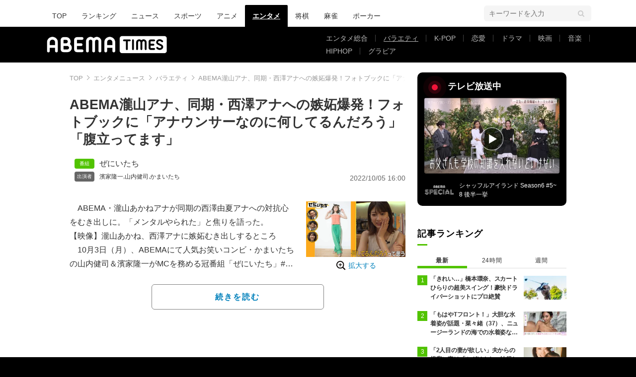

--- FILE ---
content_type: text/html; charset=utf-8
request_url: https://www.google.com/recaptcha/api2/aframe
body_size: 265
content:
<!DOCTYPE HTML><html><head><meta http-equiv="content-type" content="text/html; charset=UTF-8"></head><body><script nonce="3MnaSfEHVo9btoBWniReKQ">/** Anti-fraud and anti-abuse applications only. See google.com/recaptcha */ try{var clients={'sodar':'https://pagead2.googlesyndication.com/pagead/sodar?'};window.addEventListener("message",function(a){try{if(a.source===window.parent){var b=JSON.parse(a.data);var c=clients[b['id']];if(c){var d=document.createElement('img');d.src=c+b['params']+'&rc='+(localStorage.getItem("rc::a")?sessionStorage.getItem("rc::b"):"");window.document.body.appendChild(d);sessionStorage.setItem("rc::e",parseInt(sessionStorage.getItem("rc::e")||0)+1);localStorage.setItem("rc::h",'1769907589449');}}}catch(b){}});window.parent.postMessage("_grecaptcha_ready", "*");}catch(b){}</script></body></html>

--- FILE ---
content_type: application/javascript;charset=UTF-8
request_url: https://jp.popin.cc/popin_discovery/recommend?mode=new&url=https%3A%2F%2Ftimes.abema.tv%2Farticles%2F-%2F10041742&alg=ltr&media=times.abema.tv&agency=popinag&device=pc&extra=mac&topn=50&ad=150&uid=89e04e4cd82548b56871769907584807&info=eyJ1c2VyX3RkX29zIjoiTWFjIiwidXNlcl90ZF9vc192ZXJzaW9uIjoiMTAuMTUuNyIsInVzZXJfdGRfYnJvd3NlciI6IkNocm9tZSIsInVzZXJfdGRfYnJvd3Nlcl92ZXJzaW9uIjoiMTMxLjAuMCIsInVzZXJfdGRfc2NyZWVuIjoiMTI4MHg3MjAiLCJ1c2VyX3RkX3ZpZXdwb3J0IjoiMTI4MHg3MjAiLCJ1c2VyX3RkX3VzZXJfYWdlbnQiOiJNb3ppbGxhLzUuMCAoTWFjaW50b3NoOyBJbnRlbCBNYWMgT1MgWCAxMF8xNV83KSBBcHBsZVdlYktpdC81MzcuMzYgKEtIVE1MLCBsaWtlIEdlY2tvKSBDaHJvbWUvMTMxLjAuMC4wIFNhZmFyaS81MzcuMzY7IENsYXVkZUJvdC8xLjA7ICtjbGF1ZGVib3RAYW50aHJvcGljLmNvbSkiLCJ1c2VyX3RkX3JlZmVycmVyIjoiIiwidXNlcl90ZF9wYXRoIjoiL2FydGljbGVzLy0vMTAwNDE3NDIiLCJ1c2VyX3RkX2NoYXJzZXQiOiJ1dGYtOCIsInVzZXJfdGRfbGFuZ3VhZ2UiOiJlbi11c0Bwb3NpeCIsInVzZXJfdGRfY29sb3IiOiIyNC1iaXQiLCJ1c2VyX3RkX3RpdGxlIjoiQUJFTUElRTclODAlQTclRTUlQjElQjElRTMlODIlQTIlRTMlODMlOEElRTMlODAlODElRTUlOTAlOEMlRTYlOUMlOUYlRTMlODMlQkIlRTglQTUlQkYlRTYlQkUlQTQlRTMlODIlQTIlRTMlODMlOEElRTMlODElQjglRTMlODElQUUlRTUlQUIlODklRTUlQTYlQUMlRTclODglODYlRTclOTklQkElRUYlQkMlODElRTMlODMlOTUlRTMlODIlQTklRTMlODMlODglRTMlODMlOTYlRTMlODMlODMlRTMlODIlQUYlRTMlODElQUIlRTMlODAlOEMlRTMlODIlQTIlRTMlODMlOEElRTMlODIlQTYlRTMlODMlQjMlRTMlODIlQjUlRTMlODMlQkMlRTMlODElQUElRTMlODElQUUlRTMlODElQUIlRTQlQkQlOTUlRTMlODElOTclRTMlODElQTYlRTMlODIlOEIlRTMlODIlOTMlRTMlODElQTAlRTMlODIlOEQlRTMlODElODYlRTMlODAlOEQlRTMlODAlOEMlRTglODUlQjklRTclQUIlOEIlRTMlODElQTMlRTMlODElQTYlRTMlODElQkUlRTMlODElOTklRTMlODAlOEQlMjAlN0MlMjAlRTMlODMlOTAlRTMlODMlQTklRTMlODIlQTglRTMlODMlODYlRTMlODIlQTMlMjAlN0MlMjBBQkVNQSUyMFRJTUVTJTIwJTdDJTIwJUUzJTgyJUEyJUUzJTgzJTk5JUUzJTgzJTlFJUUzJTgyJUJGJUUzJTgyJUE0JUUzJTgzJUEwJUUzJTgyJUJBIiwidXNlcl90ZF91cmwiOiJodHRwczovL3RpbWVzLmFiZW1hLnR2L2FydGljbGVzLy0vMTAwNDE3NDIiLCJ1c2VyX3RkX3BsYXRmb3JtIjoiTGludXggeDg2XzY0IiwidXNlcl90ZF9ob3N0IjoidGltZXMuYWJlbWEudHYiLCJ1c2VyX3RkX2RldmljZSI6InBjIiwidXNlcl9kZXZpY2UiOiJwYyIsInVzZXJfdGltZSI6MTc2OTkwNzU4NDgwOSwiZnJ1aXRfYm94X3Bvc2l0aW9uIjoiIiwiZnJ1aXRfc3R5bGUiOiIifQ==&r_category=all&callback=popInRequestCallBack0
body_size: 13687
content:
popInRequestCallBack0({"author_name":null,"image":"699eafc9d26c03b6652a51081ea89818.jpg","common_category":["beauty","entertainment"],"image_url":"https://times-abema.ismcdn.jp/mwimgs/a/8/-/img_a86628e86452b8b052ebcfec5e40249290070.jpg","title":"ABEMA瀧山アナ、同期・西澤アナへの嫉妬爆発！フォトブックに「アナウンサーなのに何してるんだろう」「腹立ってます」 | バラエティ | ABEMA TIMES | アベマタイムズ","category":"ぜにいたち","keyword":[],"url":"https://times.abema.tv/articles/-/10041742","pubdate":"202210050000000000","related":[{"url":"https://abema.tv/video/episode/90-1582_s1_p451","title":"ぜにいたち - 本編 - 〈裏〉#45：清純西澤アナからみた“ネオン“アナ瀧山あかね (バラエティ) | 無料動画・見逃し配信を見るなら | ABEMA","image":"b6440a8486fe914030b7769e9d8ab45a.jpg","pubdate":"000000000000000000","category":"ぜにいたち","common_category":["beauty","entertainment"],"image_url":"https://hayabusa.io/abema/programs/90-1582_s1_p451/thumb002.w800.v1679461644.jpg","task":"abema_tv_video_episode_task","safe_text":true,"tag":"go","score":0.32366807236103573},{"url":"https://abema.tv/video/episode/89-116_s35_p241","title":"独自インタビュー - 杉野遥亮 フォトブック発売“点数はつけたくない” (ニュース) | 無料動画・見逃し配信を見るなら | ABEMA","image":"ac100aa97b69848c81a31e9ad13caa66.jpg","pubdate":"000000000000000000","category":"ABEMAエンタメ","common_category":["beauty","entertainment"],"image_url":"https://hayabusa.io/abema/programs/89-116_s35_p241/thumb001.w800.v1664853617.jpg","task":"abema_tv_video_episode_task","safe_text":true,"tag":"go","score":0.20399605120019984},{"url":"https://abema.tv/video/episode/90-1582_s50_p45","title":"ぜにいたち - 無料案内所 - 【チラ見せ】#45：セクシー嬢の初出勤まで。コスプレ200万出資＆瀧山アナ密着後編 (バラエティ) | 無料動画・見逃し配信を見るなら | ABEMA","image":"cabd2db09bf7e4a6865e9047d3239d88.jpg","pubdate":"000000000000000000","category":"ぜにいたち","common_category":["entertainment","fashion"],"image_url":"https://hayabusa.io/abema/programs/90-1582_s50_p45/thumb002.w800.v1679461646.jpg","task":"abema_tv_video_episode_task","safe_text":true,"tag":"go","score":0.1847204371993122},{"url":"https://abema.tv/video/episode/90-1582_s50_p44","title":"ぜにいたち - 無料案内所 - 【チラ見せ】#44：自腹でパチンコ検証。あの必勝法って本当？＆瀧山アナ密着前編 (バラエティ) | 無料動画・見逃し配信を見るなら | ABEMA","image":"3310a67244683d0436c66c4d16d77a1e.jpg","pubdate":"000000000000000000","category":"ぜにいたち","common_category":["entertainment","beauty"],"image_url":"https://hayabusa.io/abema/programs/90-1582_s50_p44/thumb002.w800.v1679461646.jpg","task":"abema_tv_video_episode_task","safe_text":true,"tag":"go","score":0.1847204371993122},{"url":"https://abema.tv/video/episode/90-1582_s1_p551","title":"ぜにいたち - 本編 - 〈裏〉#55：本編より笑っちゃう！ボケ芸人団体芸＆瀧山アナ反省会 (バラエティ) | 無料動画・見逃し配信を見るなら | ABEMA","image":"837fb5db8d868968e7c05c53db4c3bea.jpg","pubdate":"000000000000000000","category":"ぜにいたち","common_category":["entertainment","beauty"],"image_url":"https://hayabusa.io/abema/programs/90-1582_s1_p551/thumb002.w800.v1679461644.jpg","task":"abema_tv_video_episode_task","safe_text":true,"tag":"go","score":0.1847204371993122},{"url":"https://abema.tv/video/episode/90-1582_s1_p491","title":"ぜにいたち - 本編 - 〈裏〉#49：貴島アナ＆瀧山アナの怪しい噂の真相 (バラエティ) | 無料動画・見逃し配信を見るなら | ABEMA","image":"cc14424ca251550428d952bf1b1f32ec.jpg","pubdate":"000000000000000000","category":"ぜにいたち","common_category":["entertainment","beauty"],"image_url":"https://hayabusa.io/abema/programs/90-1582_s1_p491/thumb002.w800.v1679461644.jpg","task":"abema_tv_video_episode_task","safe_text":true,"tag":"go","score":0.1847204371993122},{"url":"https://abema.tv/video/episode/90-1582_s1_p440","title":"ぜにいたち - 本編 - #44：自腹でパチンコ検証。あの必勝法って本当？＆瀧山アナに密着 (バラエティ) | 無料動画・見逃し配信を見るなら | ABEMA","image":"ef97ba6fca4e21d7fbd2f46c1613ec6a.jpg","pubdate":"000000000000000000","category":"ぜにいたち","common_category":["entertainment","beauty"],"image_url":"https://hayabusa.io/abema/programs/90-1582_s1_p440/thumb002.w800.v1679461644.jpg","task":"abema_tv_video_episode_task","safe_text":true,"tag":"go","score":0.16641741483245984},{"url":"https://abema.tv/video/episode/90-1582_s1_p450","title":"ぜにいたち - 本編 - #45：セクシー店オープン密着！業界初体験の嬢に悶絶＆瀧山アナ恋愛事情 (バラエティ) | 無料動画・見逃し配信を見るなら | ABEMA","image":"ba62807953d4ca3c26db041209d3c57b.jpg","pubdate":"000000000000000000","category":"ぜにいたち","common_category":["entertainment","hobby"],"image_url":"https://hayabusa.io/abema/programs/90-1582_s1_p450/thumb002.w800.v1679461644.jpg","task":"abema_tv_video_episode_task","safe_text":false,"tag":"go","score":0.16641741483245984},{"url":"https://abema.tv/video/episode/90-1582_s1_p261","title":"ぜにいたち - 本編 - 【裏ぜにいたち】#26：瀧山アナvsセクシー帝王 (バラエティ) | 無料動画・見逃し配信を見るなら | ABEMA","image":"cf3cb3c1ccd1aaa61d3928423c48c317.jpg","pubdate":"000000000000000000","category":"ぜにいたち","common_category":["entertainment","fashion"],"image_url":"https://hayabusa.io/abema/programs/90-1582_s1_p261/thumb002.w800.v1679461644.jpg","task":"abema_tv_video_episode_task","safe_text":true,"tag":"go","score":0.16641741483245984},{"url":"https://abema.tv/video/episode/89-66_s99_p2716","title":"#アベプラ【平日よる9時〜生放送】 - 企画 - アナウンサーの存在意義は?人気フリーアナ 青木×大橋×宮瀬が集結し徹底議論 (ニュース) | 無料動画・見逃し配信を見るなら | ABEMA","image":"fed1953e36fb44c4f0c49fdd2d82d073.jpg","pubdate":"000000000000000000","category":"#アベプラ【平日よる9時〜生放送】","common_category":["entertainment","digital"],"image_url":"https://hayabusa.io/abema/programs/89-66_s99_p2716/thumb002.w800.v1625455710.jpg","task":"abema_tv_video_episode_task","safe_text":true,"tag":"go","score":0.14905935303423207},{"url":"https://abema.tv/video/episode/89-116_s35_p219","title":"独自インタビュー - 貴島明日香 ABEMA公式アナウンサー就任 多忙な生活の支えは… (ニュース) | 無料動画・見逃し配信を見るなら | ABEMA","image":"af35f9bdde648443f9b2abc920a04a1d.jpg","pubdate":"000000000000000000","category":"ABEMAエンタメ","common_category":["entertainment","business"],"image_url":"https://hayabusa.io/abema/programs/89-116_s35_p219/thumb001.w800.v1659508920.jpg","task":"abema_tv_video_episode_task","safe_text":true,"tag":"go","score":0.14905935303423207},{"url":"https://abema.tv/video/episode/89-131_s3_p618","title":"【公式】切り抜きまとめ - アベプラ - 田中萌アナウンサー 胸焼けする上昇志向 (ニュース) | 無料動画・見逃し配信を見るなら | ABEMA","image":"95b7c2e9b0c5cf969a2382a94703cd70.jpg","pubdate":"000000000000000000","category":"【公式】切り抜きまとめ","common_category":["entertainment","digital"],"image_url":"https://hayabusa.io/abema/programs/89-131_s3_p618/thumb002.w800.v1681966952.jpg","task":"abema_tv_video_episode_task","safe_text":true,"tag":"go","score":0.14905935303423207},{"url":"https://abema.tv/video/episode/89-66_s99_p1862","title":"#アベプラ【平日よる9時〜生放送】 - 企画 - AIアナvsテレ朝新人アナ ニュース原稿読みは誰のシゴト? 平石直之が考える人間アナウンサーが必要な理由 (ニュース) | 無料動画・見逃し配信を見るなら | ABEMA","image":"f49b27ff0164a6839501b8d8db860e8a.jpg","pubdate":"000000000000000000","category":"#アベプラ【平日よる9時〜生放送】","common_category":["entertainment","business"],"image_url":"https://hayabusa.io/abema/programs/89-66_s99_p1862/thumb001.w800.v1627665433.jpg","task":"abema_tv_video_episode_task","safe_text":true,"tag":"go","score":0.14905935303423207},{"url":"https://abema.tv/video/episode/89-66_s99_p4163","title":"#アベプラ【平日よる9時〜生放送】 - 企画 - 葬儀での正しい服装とは?アナウンサーも局ごとにバラバラ...令和のTPO論争に (ニュース) | 無料動画・見逃し配信を見るなら | ABEMA","image":"80e0ebd72e4a922877eab675a0f2edb6.jpg","pubdate":"000000000000000000","category":"#アベプラ【平日よる9時〜生放送】","common_category":["business","lifestyle"],"image_url":"https://hayabusa.io/abema/programs/89-66_s99_p4163/thumb001.w800.v1668761538.jpg","task":"abema_tv_video_episode_task","safe_text":false,"tag":"go","score":0.14905935303423207},{"url":"https://abema.tv/video/episode/89-76_s50_p676","title":"ABEMA的ニュースショー【日曜ひる12時〜生放送】 - 名場面 - 涙の圧勝劇!女性アナウンサーVS絶対に泣かせる占い師 (ニュース) | 無料動画・見逃し配信を見るなら | ABEMA","image":"2d1f9e8159e599f3ba9b7334472168b8.jpg","pubdate":"000000000000000000","category":"ABEMA的ニュースショー【日曜ひる12時〜生放送】","common_category":["entertainment","hobby"],"image_url":"https://hayabusa.io/abema/programs/89-76_s50_p676/thumb001.w800.v1655086184.jpg","task":"abema_tv_video_episode_task","safe_text":true,"tag":"go","score":0.14905935303423207},{"url":"https://abema.tv/video/episode/90-1576_s1_p2","title":"ニューヨーク恋愛市場 - 本編 - #2：屋敷vs西澤アナ…女子がされたい♡ちょうどいいヤキモチ (バラエティ) | 無料動画・見逃し配信を見るなら | ABEMA","image":"ab68205c43bbecff830b3c4858aea4dd.jpg","pubdate":"000000000000000000","category":"ニューヨーク恋愛市場","common_category":["entertainment","beauty"],"image_url":"https://hayabusa.io/abema/programs/90-1576_s1_p2/thumb002.w800.v1679298468.jpg","task":"abema_tv_video_episode_task","safe_text":true,"tag":"go","score":0.14837026805098},{"url":"https://abema.tv/video/episode/90-1576_s10_p14","title":"ニューヨーク恋愛市場 - 恋愛\"ヤミ\"市場 - 【恋愛“ヤミ”市場】#14：西澤アナがラブホの前で…!?♥ (バラエティ) | 無料動画・見逃し配信を見るなら | ABEMA","image":"2dd63b625ee067e6e07eecf6b4794705.jpg","pubdate":"000000000000000000","category":"ニューヨーク恋愛市場","common_category":["beauty","entertainment"],"image_url":"https://hayabusa.io/abema/programs/90-1576_s10_p14/thumb002.w800.v1679298470.jpg","task":"abema_tv_video_episode_task","safe_text":true,"tag":"go","score":0.14837026805098},{"url":"https://abema.tv/video/episode/90-1576_s10_p41","title":"ニューヨーク恋愛市場 - 恋愛\"ヤミ\"市場 - 【恋愛“ヤミ”市場】#41：マジメ西澤アナの浮気論 (バラエティ) | 無料動画・見逃し配信を見るなら | ABEMA","image":"94b83dec0aaae11c5275813ee237ad43.jpg","pubdate":"000000000000000000","category":"ニューヨーク恋愛市場","common_category":["entertainment","lovemarrige"],"image_url":"https://hayabusa.io/abema/programs/90-1576_s10_p41/thumb002.w800.v1679298470.jpg","task":"abema_tv_video_episode_task","safe_text":true,"tag":"go","score":0.14837026805098},{"url":"https://abema.tv/video/episode/90-1576_s10_p22","title":"ニューヨーク恋愛市場 - 恋愛\"ヤミ\"市場 - 【恋愛“ヤミ”市場】#22：西澤アナ潔癖症疑惑浮上！？ (バラエティ) | 無料動画・見逃し配信を見るなら | ABEMA","image":"16b09791dbea17a19ef7b49bf7f67aff.jpg","pubdate":"000000000000000000","category":"ニューヨーク恋愛市場","common_category":["entertainment","beauty"],"image_url":"https://hayabusa.io/abema/programs/90-1576_s10_p22/thumb002.w800.v1679298470.jpg","task":"abema_tv_video_episode_task","safe_text":true,"tag":"go","score":0.14837026805098},{"url":"https://abema.tv/video/episode/90-1750_s1_p123","title":"恋するアテンダー - 本編 - #23：ABEMA西澤アナと渡辺裕太がマッチング成立！？ (バラエティ) | 無料動画・見逃し配信を見るなら | ABEMA","image":"98fe164c0e050d4c16470280922b8aad.jpg","pubdate":"000000000000000000","category":"恋するアテンダー","common_category":["entertainment","beauty"],"image_url":"https://hayabusa.io/abema/programs/90-1750_s1_p123/thumb002.w800.v1684200152.jpg","task":"abema_tv_video_episode_task","safe_text":true,"tag":"go","score":0.14837026805098}],"hot":[],"share":0,"pop":[],"ad":[],"ad_video":[],"ad_image":[],"ad_wave":[],"ad_vast_wave":[],"ad_reserved":[],"ad_reserved_video":[],"ad_reserved_image":[],"ad_reserved_wave":[],"recommend":[],"cookie":[],"cf":[],"e_ranking":[],"time":1769907586,"logid":"ea4e5e19-cef2-479d-8407-d5d720409e42","alg":"ltr","safe_image":null,"safe_text":true,"identity":null,"ip":"3.150.130.175","v_dish_labels":"エンタメ,いたち,top","v_dish_tlabels":"西澤,爆発,瀧山,アナウンサー,フォトブック,バラエティ,times,嫉妬,同期","comment_like":[],"comment_comments":[],"article_wave":[],"cdata":"e30=","dmf":"m","fraud_control":false});

--- FILE ---
content_type: application/javascript; charset=utf-8
request_url: https://fundingchoicesmessages.google.com/f/AGSKWxXh-mQMeyxjtV7qEJG1DrBeaNVqA3m2fWwleH3iwAE55Zspbc9JcqARPhpgX79M4-ZiDaxfStcSfM5tg3huSpRZ9eDSaSaJg4qLueZFYxSOEC_2p8AKfWep2ZNoKaV6zNp0CPAVIYKU2D0Cj2ZZgZEBu0mAafVZvT01sLkjnTRYdUhtMD58PzHgsSbA/_/advert2-/adspending01./ads/create_/adaptvexchangevastvideo./right_ads.
body_size: -1284
content:
window['6d4890d3-2d8c-4838-821d-9e58dc960706'] = true;

--- FILE ---
content_type: application/javascript
request_url: https://static-rise.enhance.co.jp/cdn/ADU-FG51HZON/68f86c23e6178808bc3cc485/template.js
body_size: 20169
content:
(()=>{let T={tags:{"6762494d937e5708e62b8cf9":{escapedHtml:'<div id="rise-inters-ads"></div><script>(()=>{let r="INTERSTITIAL",v=(F("SCRIPT_LOADED"),"6762494d937e5708e62b8cf9"),n={r:255,g:255,b:255,a:1},u=1,h=24,t={r:111,g:107,b:107,a:1},o=100,_,C,d,l,s,g,f,E,w,I,U=0,T=!1,q,c,z,j=0,b,x,B,L,A,V=!1,S=!1,O=!1,J=!1,Q="SINGLE",a="SINGLE",y=\'<script type="text/javascript">\\n  var microadCompass = microadCompass || {};\\n  microadCompass.queue = microadCompass.queue || [];\\n<\\/script>\\n<script type="text/javascript" charset="UTF-8" src="//j.microad.net/js/compass.js" onload="new microadCompass.AdInitializer().initialize();" async><\\/script>\\n<div id="29503d622960115cbb19d7e1cc4da7d2" >\\n  <script type="text/javascript">\\n    microadCompass.queue.push({\\n      "spot": "29503d622960115cbb19d7e1cc4da7d2"\\n    });\\n  <\\/script>\\n</div>\\n\\n<script>\\n  (function customCss(){\\n    var customCssIntervalCount = 1;\\n    var customInterval = setInterval(function () {\\n      if (customCssIntervalCount > 15) {\\n        clearInterval(customInterval);\\n        return;\\n      }\\n      customCssIntervalCount = customCssIntervalCount + 1;\\n      var riseInterstitialEl = document.getElementById("rise-interstitial-area");\\n      if (riseInterstitialEl) {\\n        riseInterstitialEl.style.zIndex = 2147483647;\\n      };\\n    }, 100);\\n  })();\\n<\\/script>\\n\\n<script>\\n(function customXBtnCss() {\\n  let closeButtonLine = 8, // // Line of Close Button\\n    closeButtonColor = "#000", // Font Color of Close Button\\n    closeButtonSize = 16, // Font Size of Close Button\\n    closeButtonArea = 24, //height close button area\\n    nonClickableHeight = 20, //height non clickable area\\n    isPriorityAds = false, //Enable (true) or disable (false) priority ads.\\n    extraClickableDistance = 2, //Extra clickable distance for priority ads\\n    closeButtonPosition = "BOTTOM_LEFT"; //Close button possible values: "BOTTOM_LEFT", "BOTTOM_RIGHT", "TOP_LEFT", "TOP_RIGHT"\\n  let customYDAIntervalCount = 1,\\n    isCloseButtonSquare = false;\\n  const preventDefault = (e) => e.preventDefault();\\n  function debounceCreative(func, wait = 100) {\\n    let timeout;\\n    return () => {\\n      clearTimeout(timeout);\\n      timeout = setTimeout(func, wait);\\n    };\\n  }\\n  function hasYadsElement(el) {\\n    return [...el.querySelectorAll("*")].some((child) => {\\n      const id = child.id?.toLowerCase() || "";\\n      const cls = child.className?.toLowerCase() || "";\\n      return id.includes("yads") || cls.includes("yads");\\n    });\\n  }\\n  function hasPrioritizeAds(\\n    event,\\n    linkCloseEl,\\n    closeBtnPos,\\n    cbNoHandle,\\n    cbNonClickableArea\\n  ) {\\n    let x, y;\\n    if (event.type === "touchstart" && event.touches?.[0]) {\\n      x = event.touches[0].clientX;\\n      y = event.touches[0].clientY;\\n    } else {\\n      x = event.clientX;\\n      y = event.clientY;\\n    }\\n    const r = linkCloseEl.getBoundingClientRect();\\n    const x1 = r.x,\\n      y1 = r.y,\\n      x2 = r.x + r.width,\\n      y2 = r.y + r.height;\\n    nonClickableHeight = nonClickableHeight ? nonClickableHeight : 0;\\n    extraClickableDistance = extraClickableDistance\\n      ? extraClickableDistance\\n      : 0;\\n    let nonClickableDividerHeight = nonClickableHeight\\n      ? nonClickableHeight / 2\\n      : 0;\\n    if (nonClickableDividerHeight) {\\nif (\\n  (closeBtnPos == "TOP_LEFT" &&\\n    (\\n      // Mép phải\\n      (x >= x2 - nonClickableDividerHeight &&\\n       x <  x2 - extraClickableDistance &&\\n       y >= y1 && y <= y2) ||\\n      // Mép dưới\\n      (x >= x1 && x <= x2 &&\\n       y >= y2 - nonClickableDividerHeight &&\\n       y <  y2 - extraClickableDistance)\\n    )\\n  ) ||\\n  (closeBtnPos == "TOP_RIGHT" &&\\n    (\\n      // Mép trái\\n      (x <= x1 + nonClickableDividerHeight &&\\n       x >  x1 + extraClickableDistance &&\\n       y >= y1 && y <= y2) ||\\n      // Mép dưới\\n      (x >= x1 && x <= x2 &&\\n       y >= y2 - nonClickableDividerHeight &&\\n       y <  y2 - extraClickableDistance)\\n    )\\n  ) ||\\n  (closeBtnPos == "BOTTOM_LEFT" &&\\n    (\\n      // Mép phải\\n      (x >= x2 - nonClickableDividerHeight &&\\n       x <  x2 - extraClickableDistance &&\\n       y >= y1 && y <= y2) ||\\n      // Mép trên\\n      (x >= x1 && x <= x2 &&\\n       y <= y1 + nonClickableDividerHeight &&\\n       y >  y1 + extraClickableDistance)\\n    )\\n  ) ||\\n  (closeBtnPos == "BOTTOM_RIGHT" &&\\n    (\\n      // Mép trái\\n      (x <= x1 + nonClickableDividerHeight &&\\n       x >  x1 + extraClickableDistance &&\\n       y >= y1 && y <= y2) ||\\n      // Mép trên\\n      (x >= x1 && x <= x2 &&\\n       y <= y1 + nonClickableDividerHeight &&\\n       y >  y1 + extraClickableDistance)\\n    )\\n  )\\n) {\\n  cbNonClickableArea();\\n}\\n    }\\n    let isPriority = true;\\n    if (\\n      x >= x1 + nonClickableDividerHeight &&\\n      x <= x2 - nonClickableDividerHeight &&\\n      y >= y1 + nonClickableDividerHeight &&\\n      y <= y2 - nonClickableDividerHeight\\n    )\\n      isPriority = false;\\n    return isPriority;\\n  }\\n  function styleCreativeXCloseBtn(closeDivParentInterstitial) {\\n    let marginBorderXBtn = 3;\\n    let closeButtonSVGInterstitial = document.createElement("div");\\n    closeButtonSVGInterstitial.id = "btn-close-ad-interstitial";\\n    closeButtonSVGInterstitial.style.position = "absolute";\\n    closeButtonSVGInterstitial.style.cursor = "pointer";\\n    closeButtonSVGInterstitial.style.padding = "0px";\\n    closeButtonSVGInterstitial.style.display = "flex";\\n    closeButtonSVGInterstitial.style.justifyContent = "center";\\n    closeButtonSVGInterstitial.style.alignItems = "center";\\n    switch (closeButtonPosition) {\\n      case "BOTTOM_RIGHT":\\n        closeDivParentInterstitial.style.position = "absolute";\\n        closeDivParentInterstitial.style.right = "0px";\\n        closeDivParentInterstitial.style.bottom = "0px";\\n        break;\\n      case "BOTTOM_LEFT":\\n        closeDivParentInterstitial.style.position = "absolute";\\n        closeDivParentInterstitial.style.left = "0px";\\n        closeDivParentInterstitial.style.bottom = "0px";\\n        break;\\n      case "TOP_LEFT":\\n        closeDivParentInterstitial.style.position = "absolute";\\n        closeDivParentInterstitial.style.left = "0px";\\n        closeDivParentInterstitial.style.top = "0px";\\n        break;\\n      case "TOP_RIGHT":\\n        closeDivParentInterstitial.style.position = "absolute";\\n        closeDivParentInterstitial.style.right = "0px";\\n        closeDivParentInterstitial.style.top = "0px";\\n        break;\\n      default:\\n        closeDivParentInterstitial.style.position = "absolute";\\n        closeDivParentInterstitial.style.left = "0px";\\n        closeDivParentInterstitial.style.top = "0px";\\n        break;\\n    }\\n    var color = "white";\\n    if (closeButtonColor) {\\n      color = closeButtonColor;\\n    }\\n    closeSVGElm = document.createElementNS("http://www.w3.org/2000/svg", "svg");\\n    iconLine = document.createElementNS("http://www.w3.org/2000/svg", "line");\\n    iconLine2 = document.createElementNS("http://www.w3.org/2000/svg", "line");\\n    closeSVGElm.setAttribute("viewBox", "0 0 100 100");\\n    closeSVGElm.classList.add("close-icon-interstitial");\\n    iconLine.setAttribute("id", "line1");\\n    iconLine.setAttribute("stroke", color);\\n    iconLine.setAttribute("stroke-width", closeButtonLine);\\n    iconLine2.setAttribute("id", "line1");\\n    iconLine2.setAttribute("stroke", color);\\n    iconLine2.setAttribute("stroke-width", closeButtonLine);\\n    if (isCloseButtonSquare == null || isCloseButtonSquare == undefined) {\\n      closeSVGElm.style.border = "1.5px solid " + color;\\n      iconLine.setAttribute("x1", "80");\\n      iconLine.setAttribute("y1", "20");\\n      iconLine.setAttribute("x2", "20");\\n      iconLine.setAttribute("y2", "80");\\n      iconLine2.setAttribute("x1", "20");\\n      iconLine2.setAttribute("y1", "20");\\n      iconLine2.setAttribute("x2", "80");\\n      iconLine2.setAttribute("y2", "80");\\n    } else {\\n      if (isCloseButtonSquare) {\\n        closeSVGElm.style.border = "1.5px solid " + color;\\n        iconLine.setAttribute("x1", "80");\\n        iconLine.setAttribute("y1", "20");\\n        iconLine.setAttribute("x2", "20");\\n        iconLine.setAttribute("y2", "80");\\n        iconLine2.setAttribute("x1", "20");\\n        iconLine2.setAttribute("y1", "20");\\n        iconLine2.setAttribute("x2", "80");\\n        iconLine2.setAttribute("y2", "80");\\n      } else {\\n        iconLine.setAttribute("x1", "100");\\n        iconLine.setAttribute("y1", "0");\\n        iconLine.setAttribute("x2", "0");\\n        iconLine.setAttribute("y2", "100");\\n        iconLine2.setAttribute("x1", "0");\\n        iconLine2.setAttribute("y1", "0");\\n        iconLine2.setAttribute("x2", "100");\\n        iconLine2.setAttribute("y2", "100");\\n      }\\n    }\\n    closeSVGElm.appendChild(iconLine);\\n    closeSVGElm.appendChild(iconLine2);\\n    closeButtonSVGInterstitial.style.width = closeButtonArea + "px";\\n    closeButtonSVGInterstitial.style.height = closeButtonArea + "px";\\n    closeSVGElm.setAttribute("height", closeButtonSize + "px");\\n    closeButtonSVGInterstitial.appendChild(closeSVGElm);\\n    closeDivParentInterstitial.appendChild(closeButtonSVGInterstitial);\\n  }\\n  function handleRedirectLP(parentEleYad) {\\n    const a = document.createElement("a");\\n    a.href = parentEleYad.href;\\n    a.target = "_blank";\\n    a.rel = "noopener noreferrer";\\n    document.body.appendChild(a);\\n    a.click();\\n    a.remove();\\n  }\\n  var customXBtnInterval = setInterval(function () {\\n    if (customYDAIntervalCount > 100) {\\n      let riseInterstitialEl = document.getElementById(\\n        "rise-interstitial-area"\\n      );\\n      if (riseInterstitialEl) {\\n        riseInterstitialEl.style.display = "unset";\\n      }\\n      clearInterval(customXBtnInterval);\\n      return;\\n    }\\n    customYDAIntervalCount++;\\n    var riseInterstitialEl = document.getElementById("rise-interstitial-area");\\n    if (!riseInterstitialEl) return;\\n    riseInterstitialEl.style.display = "none";\\n    var riseIframeEl = riseInterstitialEl.querySelector("iframe");\\n    if (\\n      !riseIframeEl ||\\n      !riseIframeEl.contentWindow ||\\n      !riseIframeEl.contentWindow.document\\n    ) {\\n      riseInterstitialEl.style.display = "unset";\\n      return;\\n    }\\n    var iframeDocument = riseIframeEl.contentWindow.document;\\n    var divElements = iframeDocument.querySelectorAll("div");\\n    let currentYadsEl = null;\\n    var isYDA = Array.from(divElements).some((div) => {\\n      let isYDAEl = hasYadsElement(div);\\n      if (isYDAEl) {\\n        currentYadsEl = div;\\n        return true;\\n      }\\n      return false;\\n    });\\n    if (!isYDA) {\\n      riseInterstitialEl.style.display = "unset";\\n      return;\\n    }\\n    let divCloseTextEl = iframeDocument.getElementById("rise-close-text-base");\\n    if (!divCloseTextEl) {\\n      riseInterstitialEl.style.display = "unset";\\n      return;\\n    }\\n    let closeParent = divCloseTextEl.parentElement;\\n    let closeDivParentInterstitial = document.createElement("div");\\n    closeDivParentInterstitial.id = "close-banner-ad-interstitial";\\n    closeDivParentInterstitial.style.lineHeight = "1.5";\\n    closeDivParentInterstitial.style.overflow = "visible";\\n    closeDivParentInterstitial.style.boxSizing = "border-box";\\n    closeDivParentInterstitial.style.display = "none";\\n    closeDivParentInterstitial.style.justifyContent = "center";\\n    closeDivParentInterstitial.style.alignItems = "center";\\n    closeDivParentInterstitial.style.width =\\n      "" + (closeButtonArea + nonClickableHeight) + "px";\\n    closeDivParentInterstitial.style.height =\\n      "" + (closeButtonArea + nonClickableHeight) + "px";\\n    closeDivParentInterstitial.style.zIndex = 9999;\\n    styleCreativeXCloseBtn(closeDivParentInterstitial);\\n    closeParent.appendChild(closeDivParentInterstitial);\\n    closeDivParentInterstitial.style.display = "flex";\\n    if (divCloseTextEl) {\\n      divCloseTextEl.remove();\\n      const observer = new MutationObserver(() => {\\n        const newEl = iframeDocument.getElementById("rise-close-text-base");\\n        if (newEl) newEl.remove();\\n      });\\n      observer.observe(iframeDocument.body, { childList: true, subtree: true });\\n    }\\n    riseInterstitialEl.style.display = "unset";\\n    let topMostRISECloseBtnParent = currentYadsEl;\\n    while (\\n      currentYadsEl.parentElement &&\\n      currentYadsEl.parentElement !== iframeDocument.body &&\\n      currentYadsEl.parentElement != closeDivParentInterstitial\\n    ) {\\n      currentYadsEl = currentYadsEl.parentElement;\\n      topMostRISECloseBtnParent = currentYadsEl;\\n    }\\n    let parentEleYad = null;\\n    if (topMostRISECloseBtnParent) {\\n      let isNativeBannerResponsive =\\n        riseIframeEl && riseIframeEl.width == "100%";\\n      let parentEleYads =\\n        topMostRISECloseBtnParent.getElementsByClassName("yads_ad_item");\\n      if (parentEleYads && parentEleYads.length) {\\n        parentEleYad = parentEleYads[0];\\n      }\\n      if (!parentEleYad) return;\\n      if (isNativeBannerResponsive) {\\n        riseIframeEl.style.height = window.innerHeight + "px";\\n        topMostRISECloseBtnParent.style.height = window.innerHeight + "px";\\n        window.addEventListener(\\n          "resize",\\n          debounceCreative(function () {\\n            riseIframeEl.style.height = window.innerHeight + "px";\\n            topMostRISECloseBtnParent.style.height = window.innerHeight + "px";\\n          }, 200)\\n        );\\n      } else {\\n        let heightParentYDA =\\n          riseIframeEl.getBoundingClientRect?.().height ||\\n          riseIframeEl.offsetHeight;\\n        if (heightParentYDA) {\\n          riseIframeEl.style.height = heightParentYDA + "px";\\n          topMostRISECloseBtnParent.style.height = heightParentYDA + "px";\\n        }\\n      }\\n      if (\\n        closeButtonPosition == "TOP_LEFT" ||\\n        closeButtonPosition == "TOP_RIGHT"\\n      ) {\\n        if (divElements && divElements[0]) {\\n          const bannerWrapper = divElements[0];\\n          if (bannerWrapper && bannerWrapper.style) {\\n            const wrapperChild = bannerWrapper.querySelector(":scope > div");\\n            if (wrapperChild && wrapperChild.style) {\\n              wrapperChild.style.top = bannerWrapper.style.top;\\n              bannerWrapper.style.top = "unset";\\n              wrapperChild.style.position = "absolute";\\n              wrapperChild.style.height = "100%";\\n            }\\n          }\\n        }\\n      }\\n      closeDivParentInterstitial.addEventListener("click", function (event) {\\n        event.stopPropagation();\\n        let isNonClickableArea = false;\\n        let isPrioritizeAds = hasPrioritizeAds(\\n          event,\\n          closeDivParentInterstitial,\\n          closeButtonPosition,\\n          preventDefault,\\n          function () {\\n            isNonClickableArea = true;\\n          }\\n        );\\n        if (!isPrioritizeAds || isNonClickableArea) {\\n          event.preventDefault();\\n        }\\n        if (isNonClickableArea) {\\n          return;\\n        }\\n        if (extraClickableDistance && isPrioritizeAds) {\\n          handleRedirectLP(parentEleYad);\\n          return;\\n        }\\n        riseInterstitialEl.style.display = "none";\\n      });\\n      clearInterval(customXBtnInterval);\\n    }\\n  }, 70);\\n})();\\n<\\/script>\',p="",$="",K=200,Z="",ee="",te="",m=!0,N=0,k=0,ne="CENTER",D="BOTTOM_LEFT",R="CLOSE_BUTTON_WITH_TEXT_BASE_ENGLISH",H=!1,P="TEXT_WITH_UNDERLINE",M={r:152,g:142,b:142,a:100},e=window.tagInfor,G=!0,ie=!1,le=100,se=!1,W="#gpt_unit_\\\\/22954913985\\\\/article_all_pc_anker_0 {\\n  z-index: 2147483646 !important;\\n}",X=0,re=16,oe="SQUARE",ae=20,de="OUTSIDE",ce=0,ye=44;var pe,ue,he,ge,fe;let Ee=30,Te=300,be=20,xe=1,me="NORMAL",ve={type:"gmoInterstitialAdClosed"};function Y(){window.top&&"function"==typeof window.top.postMessage&&window.top.postMessage(ve,"*")}function _e(e){e.preventDefault()}function Ce(){if(se)we();else{let t=null;e&&e.length&&e.forEach(function(e){e&&e.id&&e.id==v&&(t=e)}),t&&we(t)}}function we(e){if((C=document.createElement("div")).id="rise-interstitial-area",C.style.visibility="hidden",C.className="rise-interstitial-wrapper",(g=document.createElement("div")).id="close-banner-ad-interstitial",g.className="rise-interstitial-close-button",g.style.display="none",e&&e.hasOwnProperty("isValidRequestUrl")&&(0==e.isValidRequestUrl||"false"==e.isValidRequestUrl))return ee?void("DOUBLE"==a?((d=document.createElement("div")).id="rise-inters-double-ads",(l=document.createElement("div")).id="rise-inters-upper-ads",(s=document.createElement("div")).id="rise-inters-lower-ads",d.appendChild(l),d.appendChild(g),d.appendChild(s),Ye(ee,te),C.appendChild(d),document.body.appendChild(C),c=setInterval(Ie,K)):((_=document.createElement("div")).id="rise-inters-ads",C.appendChild(_),Fe(ee),document.body.appendChild(C),q=setInterval(function(){Be()},K))):void 0;(y||p)&&(F("BANNER_DETECTING"),"DOUBLE"==Q?((d=document.createElement("div")).id="rise-inters-double-ads",d.className="rise-interstitial-double-ads",(l=document.createElement("div")).id="rise-inters-upper-ads",l.className="rise-interstitial-double-upper-ads",(s=document.createElement("div")).id="rise-inters-lower-ads",s.className="rise-interstitial-double-lower-ads",d.appendChild(l),d.appendChild(g),d.appendChild(s),Ye(p,$),C.appendChild(d)):((_=document.createElement("div")).id="rise-inters-ads",_.className="rise-interstitial-ads",C.appendChild(_),Fe()),document.body.appendChild(C),C)&&(_||l||s)&&("DOUBLE"==Q?c=setInterval(Ie,K):q=setInterval(Be,K))}function Ie(){if(U>Ee)F("BANNER_NOT_FOUND",C),clearInterval(c),Ue();else if(!T){T=!0;var e=["iframe-upper-ads","iframe-lower-ads"],t=document.getElementsByTagName("iframe");if(U+=1,t&&t.length){for(var n=0;n<t.length;n++){var i=t[n];if(i&&-1<e.indexOf(i.id)&&i.contentWindow&&i.contentWindow.document){var l=i.contentWindow.document.getElementsByTagName("div");if(l&&l.length)for(var s=0;s<l.length;s++){var r=l[s];if(r&&r.id&&-1<r.id.indexOf("AD_")&&(I=r)&&I.getElementsByTagName("iframe")&&0<I.getElementsByTagName("iframe").length){r=I.getElementsByTagName("iframe")[0];if(r.offsetHeight<=1&&r.offsetWidth<=1&&r.getBoundingClientRect()&&r.getBoundingClientRect().height<=1&&r.getBoundingClientRect().width<=1)return void(T=!1);r=r.contentWindow.document;if(!r)return void(T=!1);let e=!1;(De(r)||ke(r))&&(e=!0,R="CLOSE_BUTTON_WITH_TEXT_BASE_ENGLISH"),o=a=r=void 0;p,$;r=e;if(C){if(!R&&H||R&&("CLOSE_BUTTON_WITH_TEXT_BASE_JAPANESE"===R||"CLOSE_BUTTON_WITH_TEXT_BASE_ENGLISH"===R)){let e=50;"TEXT_ONLY_3RC_2ND"!=P&&(e=r?22:18);M&&(M.r||M.g||M.b||M.a)&&(M.r,M.g,M.b,M.a);var o=document.createElement("a");o.innerHTML="CLOSE_BUTTON_WITH_TEXT_BASE_JAPANESE"==R||!R&&H?"とじる":"Close",o.style.position="absolute",o.style.fontSize=r?"13px":"12px",r?(o.style.left="50%",o.style.transform="translate(-50%, 0)",o.style.border="1px solid #0000008A",o.style.borderRadius="15px",o.style.textAlign="center",o.style.background="#ffffff",o.style.color="#0000008A"):(g.style.background="#ffffff",g.style.color="#0000008A"),o.style.height=e+"px","TEXT_ONLY_3RC_2ND"==P?(g.style.width=r?e+"px":"100%",g.style.height="56px",o.style.lineHeight="1em",o.style.overflow="hidden",o.style.textOverflow="ellipsis",o.style.width=r?e+"px":"35px",o.style.textAlign="center",o.style.alignContent="center"):(g.style.height=r?"54px":e+"px",g.style.width=r?"63px":"100%",r?(o.style.marginTop="10px",o.style.textDecoration="underline",o.style.width="63px"):o.style.width="100%"),r?o.addEventListener("click",function(e){e.stopPropagation(),e.preventDefault(),Y(),C.style.display="none",F("BANNER_CLOSED",C),k&&w&&location.replace(w)}):g.addEventListener("click",function(e){e.stopPropagation(),e.preventDefault(),Y(),C.style.display="none",F("BANNER_CLOSED",C),k&&w&&location.replace(w)}),g.appendChild(o)}else{r?N?(g.style.marginTop=N-14+"px",g.style.marginBottom=N-7+"px"):(g.style.marginTop="-14px",g.style.marginBottom="-7px"):N&&(g.style.marginTop=N+"px",g.style.marginBottom=N+"px"),(f=document.createElement("div")).id="btn-close-ad-interstitial",f.className="rise-interstitial-close-svg-button",f.style.margin="auto",f.style.cursor="pointer",f.style.padding="0px",qe();var o=h,a=h;r?(o=44==u?u:(h*u).toFixed(1)/.6,a=o):(o=re,a=re,f.style.display="flex"),f.style.width=o+"px",f.style.height=o+"px",E.setAttribute("height",a+"px"),f.appendChild(E),g.appendChild(f),f.addEventListener("click",function(e){e.preventDefault(),Y(),C.style.display="none",F("BANNER_CLOSED",C),k&&w&&location.replace(w)})}C.style.visibility="visible",d&&(d.style.position="absolute",d.style.top="50%",d.style.left="50%",d.style.transform="translate(-50%, -50%)")}return clearInterval(c),F("BANNER_DISPLAYED"),window.postMessage({tagId:v,bannerDemand:1},"*"),Le(),g.style.display="block",void Ge(W,document)}}}}T=!1}}}function Be(e){if(U>Ee)F("BANNER_NOT_FOUND",C),clearInterval(q),Ue();else if(!T){T=!0;var t=C.getElementsByTagName("div");if(U+=1,t&&t.length)for(var n=0;n<t.length;n++){var l=t[n];if(l&&l.id&&-1<l.id.indexOf("AD_")&&(I=l)&&I.getElementsByTagName("iframe")&&0<I.getElementsByTagName("iframe").length){var c=I.getElementsByTagName("iframe")[0];if(c.offsetHeight<=1&&c.offsetWidth<=1&&c.getBoundingClientRect()&&c.getBoundingClientRect().height<=1&&c.getBoundingClientRect().width<=1)return void(T=!1);var y=c.contentWindow.document;if(!y)return void(T=!1);if(clearInterval(q),ie&&("CLOSE_BUTTON_WITH_TEXT_BASE_JAPANESE"==R||"CLOSE_BUTTON_WITH_TEXT_BASE_ENGLISH"==R||!R&&H)){{l=void 0;let e=0,t,n=(M&&(M.r||M.g||M.b||M.a)&&(t="rgba("+M.r+","+M.g+","+M.b+","+M.a+")"),50);("CLOSE_BUTTON_WITH_TEXT_BASE_JAPANESE"!=R||"TEXT_ONLY_3RC_2ND"==P&&P)&&"CLOSE_BUTTON_WITH_TEXT_BASE_ENGLISH"!=R&&(R||"TEXT_ONLY_3RC_2ND"==P)||(n=24),(A=document.createElement("div")).id="rise-close-text-base-init",A.style.position="absolute",A.style.height=n+"px",A.style.background="#DDDDDD",A.style.top="50%",A.style.marginTop="-20px",A.style.left="50%",A.style.marginLeft="-20px";var l=document.createElement("a");l.innerHTML="CLOSE_BUTTON_WITH_TEXT_BASE_JAPANESE"==R||!R&&H?"とじる":"Close",l.style.position="absolute",l.style.fontSize="16px",l.style.color="#626262",l.style.textAlign="center",l.style.display="flex",l.style.justifyContent="center",l.style.alignItems="center",R&&"CLOSE_BUTTON_WITH_TEXT_BASE_ENGLISH"==R?(e=55,A.style.width=e+"px",l.style.width=e+"px",l.style.fontFamily=\'"Calibri", sans-serif\'):"TEXT_ONLY_3RC_2ND"==P?(e=90,A.style.width=e+"px",l.style.lineHeight="1em",l.style.overflow="hidden",l.style.textOverflow="ellipsis",l.style.width="30px"):(e=80,A.style.width=e+"px",l.style.width=e+"px"),A.addEventListener("click",function(e){e.stopPropagation(),e.preventDefault(),Y(),C.style.display="none",F("BANNER_CLOSED",C),k&&w&&location.replace(w)}),A.appendChild(l),C.appendChild(A),C.style.visibility="visible"}_.style.visibility="hidden",setTimeout(function(){V=!0,S&&V&&(A.style.display="none"),_.style.visibility="visible"},le)}Le();let o=!1,e=((De(y)||ke(y))&&(o=!0,R="CLOSE_BUTTON_WITH_TEXT_BASE_ENGLISH"),!1);!(e=250!=c.offsetHeight&&280!=c.offsetHeight&&(!c.getBoundingClientRect()||250!=c.getBoundingClientRect().height&&280!=c.getBoundingClientRect().height)?e:!0)&&y&&(l=y.querySelectorAll("img"))&&l.length&&((l=l[0])&&100<=l.offsetHeight&&300<=l.offsetWidth||l.getBoundingClientRect()&&100<=l.getBoundingClientRect().height&&300<=l.getBoundingClientRect().width)&&(e=!0),d=a=r=s=l=void 0;var l=_,s=o,r=h,a=h,d=(a=s?r=44==u?u:(h*u).toFixed(1)/.6:(r=ae,re),1);switch(s&&m&&(d=3),((t,n)=>{if(C){let e=54;if("TEXT_ONLY_3RC_2ND"!=P&&(e=56),_)if("SINGLE"==Q){_.style.position="absolute";var i="CLOSE_BUTTON_WITH_TEXT_BASE_JAPANESE"==R||"CLOSE_BUTTON_WITH_TEXT_BASE_ENGLISH"==R||!R&&H;switch(ne){case"TOP":i||"TOP_LEFT"!=D&&"TOP_RIGHT"!=D?_.style.top="0px":_.style.top=t+N+n+"px",_.style.left="50%",_.style.transform="translate(-50%, 0)";break;case"BOTTOM":!D||"BOTTOM_LEFT"==D||"BOTTOM_RIGHT"==D||i?_.style.bottom=i?5+e+"px":5+t+N+n+"px":_.style.bottom="0px",_.style.left="50%",_.style.transform="translate(-50%, 0)";break;case"CENTER":_.style.top="50%",_.style.left="50%",_.style.transform="translate(-50%, -50%)";break;default:"TOP_LEFT"==D||"TOP_RIGHT"==D?_.style.top=t+N+n+"px":_.style.top="0px",_.style.left="50%",_.style.transform="translate(-50%, 0)"}}else switch(_.style.position="absolute",ne){case"TOP":"TOP_LEFT"==D||"TOP_RIGHT"==D?_.style.top=t+N+n+"px":_.style.top="0px",_.style.left="50%",_.style.transform="translate(-50%, 0)";break;case"BOTTOM":D&&"BOTTOM_LEFT"!=D&&"BOTTOM_RIGHT"!=D?_.style.bottom="0px":_.style.bottom=5+t+N+n+"px",_.style.left="50%",_.style.transform="translate(-50%, 0)";break;case"CENTER":_.style.top="50%",_.style.left="50%",_.style.transform="translate(-50%, -50%)";break;default:"TOP_LEFT"==D||"TOP_RIGHT"==D?_.style.top=t+N+n+"px":_.style.top="0px",_.style.left="50%",_.style.transform="translate(-50%, 0)"}}})(r,d),g.style.lineHeight="1.5",g.style.overflow="visible",g.style.boxSizing="border-box",D){case"BOTTOM_RIGHT":g.style.position="absolute",g.style.right=r+5+"px",s||"INSIDE"!==de?N?g.style.bottom="-"+(N+d)+"px":g.style.bottom="0px":N?g.style.bottom=r-(N+d)+"px":g.style.bottom=r+"px";break;case"BOTTOM_LEFT":g.style.position="absolute",g.style.left=d+"px",s||"INSIDE"!==de?N?g.style.bottom="-"+(N+d)+"px":g.style.bottom="0px":N?g.style.bottom=r-(N+d)+"px":g.style.bottom=r+"px";break;case"TOP_LEFT":g.style.position="absolute",g.style.left=d+"px",s||!s&&"OUTSIDE"===de?N?g.style.top="-"+(r+N+d)+"px":g.style.top="-"+(r+d)+"px":N?g.style.bottom=N+d+"px":g.style.top=d+"px";break;case"TOP_RIGHT":g.style.position="absolute",g.style.right=r+5+"px",N?g.style.top="-"+(r+N+d)+"px":g.style.top="-"+(r+d)+"px";break;default:g.style.position="absolute",g.style.left=d+"px",N?g.style.bottom="-"+(N+d)+"px":g.style.bottom="0px"}if((f=document.createElement("div")).id="btn-close-ad-interstitial",f.style.position="absolute",f.style.cursor="pointer",f.style.padding="0px",qe(s),f.style.width=r+"px",f.style.height=r+"px",s||(f.style.display="flex",f.style.justifyContent="center",f.style.alignItems="center","CIRCLE"!==oe&&"SQUARE"!==oe)||(f.style.background="#efefef","CIRCLE"===oe&&(f.style.borderRadius="50%")),E.setAttribute("height",a+"px"),f.appendChild(E),g.appendChild(f),l.appendChild(g),f.addEventListener("click",function(e){e.preventDefault(),Y(),C.style.display="none",F("BANNER_CLOSED",C),k&&w&&location.replace(w)}),f.addEventListener("keypress",function(e){"Enter"===e.key&&(e.preventDefault(),Y(),C.style.display="none",F("BANNER_CLOSED",C),k)&&w&&location.replace(w)}),Ge(),"CLOSE_BUTTON_WITH_TEXT_BASE_JAPANESE"==R||"CLOSE_BUTTON_WITH_TEXT_BASE_ENGLISH"==R||!R&&H||G&&e&&(!R&&!H||R&&"X_BUTTON"==R)&&!o)z=setInterval(function(){var t=c,n=y,l=o,s=e;if(j>Te)F("BANNER_NOT_FOUND",C),clearInterval(z);else if(j+=1,!function t(n,l){var s=n.contentWindow.document;if(!s)return!1;let e=s.querySelectorAll("div");let r=s.querySelectorAll("iframe");let o=Se(s);let a=!1;if(e&&e.length){if(!(a=Ae(n,s,e,o,l))){let e=s.querySelectorAll("a");e&&e.length&&(a=Ae(n,s,e,o,l))}}else if(r&&r.length)for(i=0;i<r.length;i++){let e=r[i];t(e,l)&&(a=!0)}return a}(t,l)&&(s||!(s=100<=t.offsetHeight&&t.offsetHeight<=280||t.getBoundingClientRect()&&100<=t.getBoundingClientRect().height&&t.getBoundingClientRect().height<=280?!0:s)&&n&&(r=n.getElementsByTagName("img"))&&r.length&&((r=r[0])&&100<=r.offsetHeight&&300<=r.offsetWidth||r.getBoundingClientRect()&&100<=r.getBoundingClientRect().height&&300<=r.getBoundingClientRect().width)&&(s=!0),s)){F("BANNER_DISPLAYED"),window.postMessage({tagId:v,bannerDemand:1},"*"),I.tabIndex=1,I.focus(),t.style.minWidth="unset",t.style.setProperty("min-width","unset","important");{var r=t,s=n,t=l,n=(e=>{for(var t={criteo:!1,rtbHouse:!1,universe:!1,adMatrix:!1},n=e.querySelectorAll("iframe"),i=0;i<n.length;i++){var l=n[i],s=l.id.toLowerCase(),r=l.classList.toString().toLowerCase(),l=l.src.toString().toLowerCase();(s.includes("criteo")||r.includes("criteo")||l.includes("criteo"))&&(t.criteo=!0),(s.includes("rtbhouse")||r.includes("rtbhouse")||l.includes("rtbhouse")||s.includes("sin.creativecdn")||r.includes("sin.creativecdn")||l.includes("sin.creativecdn"))&&(t.rtbHouse=!0),(s.includes("bidresult-dsp.ad-m")||r.includes("bidresult-dsp.ad-m")||l.includes("bidresult-dsp.ad-m"))&&(t.adMatrix=!0)}return t})(s),n=(S=!0,n&&(n.criteo||n.rtbHouse||n.adMatrix));A&&S&&V&&(A.style.display="none");let e=50,o=("TEXT_ONLY_3RC_2ND"==P&&"CLOSE_BUTTON_WITH_TEXT_BASE_ENGLISH"!=R||(e=t?22:18),M&&(M.r||M.g||M.b||M.a)&&(M.r,M.g,M.b,M.a),r.offsetHeight,r.getBoundingClientRect()&&r.getBoundingClientRect().height&&r.getBoundingClientRect().height,(L=document.createElement("div")).tabIndex=2,L.id="rise-close-text-base",L.className="divCloseTextEl rise-interstitial-close-text-button",L.style.position="absolute",t||(G&&!n?(L.style.marginTop="50px",L.style.left=0,L.style.right=0,L.style.marginLeft="auto",L.style.marginRight="auto",L.style.height=e+"px",L.style.background="#DDDDDD"):(L.style.height=e+"px",L.style.background="#EFEFEF")),document.createElement("a"));if(o.className="linkCloseTextEl",o.innerHTML=R&&"CLOSE_BUTTON_WITH_TEXT_BASE_ENGLISH"==R?"Close":"とじる",o.style.position="absolute",o.style.fontSize=t?"16px":"12px",!t&&!G||n)switch(L.style.display="flex",D){case"TOP_LEFT":L.style.top="-"+e+"px",L.style.left="0px",L.style.right="unset",L.style.boxSizing="border-box",L.style.paddingLeft="10px",L.style.justifyContent="start";break;case"TOP_RIGHT":L.style.top="-"+e+"px",L.style.left="unset",L.style.right="0px",L.style.boxSizing="border-box",L.style.paddingRight="10px",L.style.justifyContent="end";break;case"BOTTOM_LEFT":L.style.bottom="-"+e+"px",L.style.left="0px",L.style.right="unset",L.style.boxSizing="border-box",L.style.paddingLeft="10px",L.style.justifyContent="start";break;case"BOTTOM_RIGHT":L.style.bottom="-"+e+"px",L.style.left="unset",L.style.right="0px",L.style.boxSizing="border-box",L.style.paddingRight="10px",L.style.justifyContent="end";break;default:L.style.bottom="-"+e+"px",L.style.left="0px",L.style.right="unset",L.style.boxSizing="border-box",L.style.paddingLeft="10px",L.style.justifyContent="start"}else o.style.left="50%",o.style.transform="translate(-50%, 0)",o.style.color="#626262",o.style.textAlign="center",o.style.display="flex",o.style.justifyContent="center",o.style.alignItems="center";if(R&&"CLOSE_BUTTON_WITH_TEXT_BASE_ENGLISH"==R?(L.style.width=t?"44px":G?"55px":"100%",o.style.width=t?"44px":"55px",o.style.height=t?"44px":e+"px"):"TEXT_ONLY_3RC_2ND"==P?(L.style.width=t?"90px":"100%",o.style.lineHeight="1em",o.style.overflow="hidden",o.style.textOverflow="ellipsis",o.style.width="33px",o.style.height=e+"px"):(L.style.width=t?"55px":"100%",o.style.width=t?"55px":"80px",o.style.height=t?"44px":e+"px"),t){var a=L,d="TEXT_ONLY_3RC_2ND"!=P?44:50;switch(D){case"TOP_LEFT":a.style.top="0px",I.style.top=d+"px",a.style.left="10px",a.style.right="unset",a.style.boxSizing="border-box",a.style.paddingLeft="10px",a.style.justifyContent="start";break;case"TOP_RIGHT":a.style.top="0px",I.style.top=d+"px",a.style.left="unset",a.style.right="10px",a.style.boxSizing="border-box",a.style.paddingRight="10px",a.style.justifyContent="end";break;case"BOTTOM_LEFT":a.style.bottom="0px",a.style.left="10px",a.style.right="unset",a.style.boxSizing="border-box",a.style.paddingLeft="10px",a.style.justifyContent="start";break;case"BOTTOM_RIGHT":a.style.bottom="0px",a.style.left="unset",a.style.right="10px",a.style.boxSizing="border-box",a.style.paddingRight="10px",a.style.justifyContent="end";break;default:a.style.bottom="0px",a.style.left="10px",a.style.right="unset",a.style.boxSizing="border-box",a.style.paddingLeft="10px",a.style.justifyContent="start"}o.style.color="#F0F0F0"}G?t||n?t?Oe(s):Ne(s,!0):(_.style.width="340px",_.style.height="360px",_.style.backgroundColor="white",_.style.background="white",_.style.borderRadius="20px",280==r.offsetHeight||r.getBoundingClientRect()&&(250==r.getBoundingClientRect().height||280==r.getBoundingClientRect().height)?I.style.marginTop=e+40+"px":I.style.marginTop=e+40+20+"px",L.style.top="22px",L.style.marginTop="unset",L.style.borderRadius="15px",o.style.fontSize="10px",R&&"CLOSE_BUTTON_WITH_TEXT_BASE_ENGLISH"==R?(L.style.width="33px",o.style.width="33px",o.style.height=e+"px"):R&&"X_BUTTON"==R||!R&&!H?(o.innerHTML="✖",L.style.borderRadius="2px",L.style.width="18px",L.style.height="18px",o.style.width="18px",o.style.height="18px",o.style.fontSize="14px"):"TEXT_ONLY_3RC_2ND"==P?(L.style.width="40px",o.style.width="25px"):(L.style.width="40px",o.style.width="40px",o.style.height=e+"px"),Ne(s)):Ne(s,!0),"SINGLE"==Q&&"BOTTOM"==ne&&(!R&&H||"CLOSE_BUTTON_WITH_TEXT_BASE_JAPANESE"==R||"CLOSE_BUTTON_WITH_TEXT_BASE_ENGLISH"==R)&&(t?_.style.bottom=50+e+"px":G?(P,_.style.bottom="10px"):"TEXT_ONLY_3RC_2ND"==P?_.style.bottom=90+e+"px":_.style.bottom=85+e+"px"),G&&L.addEventListener("touchend",function(e){O=!0,e.stopPropagation();var t,n,i,l,s=e.changedTouches&&e.changedTouches.length&&e.changedTouches[0]?.clientX,r=e.changedTouches&&e.changedTouches.length&&e.changedTouches[0]?.clientY;null!=s&&null!=r&&(t=(l=o.getBoundingClientRect()).x,n=l.y,i=l.x+parseFloat(o.style.width),l=l.y+parseFloat(o.style.height),s<t||i<s||r<n||l<r?(s<0||r<0)&&e.preventDefault():(e.preventDefault(),Y(),C.style.display="none",F("BANNER_CLOSED",C),k&&w&&location.replace(w)))}),L.addEventListener("click",function(e){O&&G||(e.stopPropagation(),e.preventDefault(),Y(),C.style.display="none",F("BANNER_CLOSED",C),k&&w&&location.replace(w))}),L.addEventListener("keypress",function(e){"Enter"===e.key&&(e.stopPropagation(),e.preventDefault(),Y(),C.style.display="none",F("BANNER_CLOSED",C),k)&&w&&location.replace(w)}),L.appendChild(o),_.appendChild(L),C.style.visibility="visible"}clearInterval(z)}},be);else{if(I.tabIndex=1,I.focus(),o){let e=3;switch(m||(e=1),D){case"BOTTOM_RIGHT":case"BOTTOM_LEFT":N?g.style.bottom=0-N+"px":g.style.bottom="0px";break;case"TOP_RIGHT":case"TOP_LEFT":N?g.style.top="-"+(16+N+e)+"px":g.style.top="-24px";break;default:N?g.style.bottom=0-N+"px":g.style.bottom="0px"}"TOP_LEFT"!=D&&"BOTTOM_LEFT"!=D||(g.style.left="4px"),f.style.width="24px",f.style.height="24px",b.setAttribute("stroke","#ffffff"),x.setAttribute("stroke","#ffffff"),b.setAttribute("stroke-width",15),x.setAttribute("stroke-width",15),E.setAttribute("height","16px"),E.style.marginLeft="4px",E.style.marginTop="4px",m&&(E.style.border="2px solid #ffffff")}F("BANNER_DISPLAYED"),window.postMessage({tagId:v,bannerDemand:1},"*"),g.style.display="block",f.tabIndex=2;{a=void 0;l=void 0;p=void 0;a=c;l=y;var p=o;let e=!1;(e=!(e=250!=a.offsetHeight&&280!=a.offsetHeight&&(!a.getBoundingClientRect()||250!=a.getBoundingClientRect().height&&280!=a.getBoundingClientRect().height)?e:!0)&&l&&(a=l.querySelectorAll("img"))&&a.length&&((a=a[0])&&100<=a.offsetHeight&&300<=a.offsetWidth||a.getBoundingClientRect()&&100<=a.getBoundingClientRect().height&&300<=a.getBoundingClientRect().width)?!0:e)?Ne(l,!0):(p?Oe:s=>{let r=1,o=setInterval(function(){if(250<r)clearInterval(o);else{r+=1;var e=s.querySelectorAll(".compass-fit-ad");if(e&&e.length){var t,e=e[0];e&&(t=e.querySelector("a"))&&(I.addEventListener("keypress",function(e){"Enter"===e.key&&window.open(t.href,"_blank")}),clearInterval(o))}else{var n=s.querySelectorAll("a");if(n&&n.length)for(var i=0;i<n.length;i++){var l=n[i];if(l&&l.href&&l.href.includes("/click"))return void I.addEventListener("keypress",function(e){"Enter"===e.key&&window.open(l.href,"_blank")})}}}},10)})(l)}C.style.visibility="visible"}return}}T=!1}}function Le(){C.style.width="100%",C.style.height="100%",C.style.position="fixed",C.style.top="0",C.style.left="0",C.style.zIndex=2147483647;var e="black";t&&(t.r||t.g||t.b)&&(e="rgba("+t.r+","+t.g+","+t.b+","+o+"%)"),C.style.backgroundColor=e}function Ae(n,l,e,s,r){for(i=0;i<e.length;i++){var o=e[i];if(((e=>{var t=We(e,"background-color"),n=We(e,"background"),i=Xe(e,"background-color"),l=Xe(e,"background");return!!(300<=e.clientHeight&&(t&&"none"!==t&&t.indexOf("rgba(0, 0, 0, 0)")<0||n&&"none"!==n&&n.indexOf("rgba(0, 0, 0, 0)")<0||i||l))})(o)||s||"uniquest-slot"===o.className||o&&(466==o.offsetHeight||o.getBoundingClientRect()&&466==o.getBoundingClientRect().height)||466==n.offsetHeight||n.getBoundingClientRect()&&466==n.getBoundingClientRect().height||n.getBoundingClientRect()&&300==n.getBoundingClientRect().height)&&(e=>{var t;return e&&(t=e.textContent&&0<e.textContent.trim().length,e=e.children&&0<e.children.length,t||e)})(o)){F("BANNER_DISPLAYED"),window.postMessage({tagId:v,bannerDemand:1},"*"),o.tabIndex=1,o.focus(),"none"===o.style.display&&(o.style.display="block");var a=n&&"100%"==n.width;switch(a&&(C.style.top="-1px",C.style.left="-1px",_.style.width="100%",_.style.height="100%",B.style.width="100%",B.style.height="100%",I.style.width="100%",I.style.height="100%",n.style.width="100%",n.style.height="100%"),ne){case"TOP":_.style.top="1px";break;case"BOTTOM":_.style.bottom="1px"}let e=50,t=(("CLOSE_BUTTON_WITH_TEXT_BASE_JAPANESE"!=R||"TEXT_ONLY_3RC_2ND"==P&&P)&&"CLOSE_BUTTON_WITH_TEXT_BASE_ENGLISH"!=R&&(R||"TEXT_ONLY_3RC_2ND"==P)||(e=20),n.offsetHeight);n.getBoundingClientRect()&&n.getBoundingClientRect().height&&(t=n.getBoundingClientRect().height),r&&(e=ye),t+=e,s&&"TEXT_ONLY_3RC_2ND"==P&&("CLOSE_BUTTON_WITH_TEXT_BASE_JAPANESE"==R||!R&&H)&&(t+=25),n.style.cssText+=a?"height: 100% !important":"height: "+t+"px !important",S=!0,A&&S&&V&&(A.style.display="none");var y=o,p=(t,e),u=n,o=l,d=s,c=r,h=a,g=(d&&(u.style.minWidth="unset",u.style.setProperty("min-width","unset","important"),d=o.getElementById("adlookplayer-container"))&&(d.style.background="#ffffff"),y.offsetHeight,y.getBoundingClientRect()&&y.getBoundingClientRect().height&&y.getBoundingClientRect().height,(e=>{var t,n,i,l,s,r;return!!e&&(e=e.getBoundingClientRect(),t=window.innerWidth,n=window.innerHeight,i=Math.abs(e.left+e.width-t)<3,l=Math.abs(e.left)<3,s=e.height>=.9*n,r=e.width<.9*t,{anchoredRight:i,anchoredLeft:l,scaledByHeight:s,isSideWidth:r,isSideAnchored:(i||l)&&r,isInterstitialLike:s&&(i||l),rect:e,vw:t,vh:n})})(y));switch(c&&(d=u.getBoundingClientRect?.().height||u.offsetHeight,y.style.height=d-(ye+ce)+"px",h)&&window.addEventListener("resize",((e,t)=>{let n;return()=>{clearTimeout(n),n=setTimeout(e,t)}})(function(){u.style.height=window.innerHeight+"px";var e=u.getBoundingClientRect?.().height||u.offsetHeight;y.style.height=e-(ye+ce)+"px"},200)),(d=y.querySelectorAll(\'[id^="compass-fit-"]\'))&&d.length&&y.id&&y.id.indexOf("compass-fit-")<0&&(d=d[0])&&(d.style.height="100%"),M&&(M.r||M.g||M.b||M.a)&&(M.r,M.g,M.b,M.a),(L=document.createElement("div")).id="rise-close-text-base",L.className="divCloseTextEl rise-interstitial-close-text-button",L.style.position="absolute",L.style.height=p+"px",L.style.display="flex",(d=document.createElement("a")).className="linkCloseTextEl",d.innerHTML="CLOSE_BUTTON_WITH_TEXT_BASE_JAPANESE"==R||!R&&H?"とじる":"Close",d.style.position="absolute",d.style.fontSize="16px",d.style.color="#626262",d.style.textAlign="center",d.style.display="flex",d.style.justifyContent="center",d.style.alignItems="center",d.style.cursor="pointer","CLOSE_BUTTON_WITH_TEXT_BASE_ENGLISH"==R&&(d.style.fontFamily=\'"Calibri", sans-serif\'),D){case"TOP_LEFT":g&&g.isSideAnchored&&g.isInterstitialLike&&h?y.style.top="unset":y.style.top=p+"px",L.style.top="0px",L.style.left="0px",L.style.right="unset",L.style.boxSizing="border-box",L.style.paddingLeft="10px",L.style.justifyContent="start";break;case"TOP_RIGHT":g&&g.isSideAnchored&&g.isInterstitialLike&&h?y.style.top="unset":y.style.top=p+"px",L.style.top="0px",L.style.left="unset",L.style.right="0px",L.style.boxSizing="border-box",L.style.paddingRight="10px",L.style.justifyContent="end";break;case"BOTTOM_LEFT":L.style.bottom="0px",L.style.left="0px",L.style.right="unset",L.style.boxSizing="border-box",L.style.paddingLeft="10px",L.style.justifyContent="start";break;case"BOTTOM_RIGHT":L.style.bottom="0px",L.style.left="unset",L.style.right="0px",L.style.boxSizing="border-box",L.style.paddingRight="10px",L.style.justifyContent="end";break;default:L.style.bottom="0px",L.style.left="0px",L.style.right="unset",L.style.boxSizing="border-box",L.style.paddingLeft="10px",L.style.justifyContent="start"}if(L.style.width="100%","TEXT_ONLY_3RC_2ND"==P&&("CLOSE_BUTTON_WITH_TEXT_BASE_JAPANESE"==R||!R&&H)?(d.style.lineHeight="1em",d.style.overflow="hidden",d.style.textOverflow="ellipsis",d.style.width="38px",d.style.height=c?ye+"px":p+"px",d.style.textAlign="center"):("CLOSE_BUTTON_WITH_TEXT_BASE_ENGLISH"==R?d.style.width=c?"44px":"55px":d.style.width=c?"55px":"80px",d.style.height=c?ye+"px":p+"px"),L.appendChild(d),o.body.appendChild(L),y.id&&-1<y.id.indexOf("microad_YDN")||c){d.tabIndex=2,d.style.color="#F0F0F0","TEXT_ONLY_3RC_2ND"==P&&("CLOSE_BUTTON_WITH_TEXT_BASE_JAPANESE"==R||!R&&H)&&(d.alignContent="center"),d.addEventListener("keypress",function(e){"Enter"===e.key&&(e.stopPropagation(),Y(),C.style.display="none",F("BANNER_CLOSED",C),k)&&w&&location.replace(w)});{var f=y,E=(L,d),T=(P,h);let t=1,r=setInterval(function(){if(400<t){let t=f.querySelector("yjAdLink");if(t&&t.href)Re(E,t),I.addEventListener("keypress",function(e){"Enter"===e.key&&window.open(t.href,"_blank")});else{var e=f.querySelectorAll("a");if(e&&e.length)for(var n=0;n<e.length;n++){var i=e[n];if(i&&i.href&&i.href.includes("/rd"))return Re(E,i),void I.addEventListener("keypress",function(e){"Enter"===e.key&&window.open(i.href,"_blank")})}}C.style.visibility="visible",Me(W,f),void clearInterval(r)}else{t+=1,T&&(l=f.querySelector(".yads_ad.yads_ad_res_l"))&&(l.style.height="100%");var l=f.querySelector(".yads_ad"),l=(l&&(l.style.position="unset"),f.getElementsByClassName("yads_ad_item"));if(l&&l.length){let t=l[0];function s(){f.addEventListener("click",function(e){e.target.closest("a")||window.open(t.href,"_blank")}),f.addEventListener("keypress",function(e){"Enter"!==e.key||e.target.closest("a")||window.open(t.href,"_blank")})}t&&(t.style.height="100%",t.href)&&("loading"===document.readyState?window.addEventListener("DOMContentLoaded",s):s(),Re(E,t),C.style.visibility="visible",Me(W,f),clearInterval(r))}}},20)}}else{L.tabIndex=2,L.addEventListener("touchend",function(e){J=!0,O=!0,e.stopPropagation(),He(e,"TOUCH_POINTER",L,_e)||(e.preventDefault(),Y(),C.style.display="none",F("BANNER_CLOSED",C),k&&w&&location.replace(w))}),L.addEventListener("click",function(e){var t;J=!0,O||(e.stopPropagation(),t=He(e,"CLICK",L,_e),X&&t)||(e.preventDefault(),Y(),C.style.display="none",F("BANNER_CLOSED",C),k&&w&&location.replace(w))}),!J&&X&&y.addEventListener("touchend",function(e){O=!0,He(e,"TOUCH_POINTER",L,_e)||(e.preventDefault(),Y(),C.style.display="none",F("BANNER_CLOSED",C),k&&w&&location.replace(w))}),L.addEventListener("keypress",function(e){"Enter"===e.key&&(e.stopPropagation(),e.preventDefault(),Y(),C.style.display="none",F("BANNER_CLOSED",C),k)&&w&&location.replace(w)}),d.style.color="#434343",L.style.background="#EFEFEF";{var b=y,x=p,m=u;let d=1,c=setInterval(function(){if(250<d)clearInterval(c);else{d+=1;var e=b.querySelector(".compass-fit-info"),t=b.querySelectorAll(".microad_compass_button"),n=b.querySelectorAll(".compass-fit-ad-button"),i=b.querySelectorAll(".compass-fit-ad-cta"),n=(t&&t.length?Pe(t,x):n&&n.length?Pe(n,x):i&&i.length&&(t=i[0])&&(m.style.maxWidth="unset",m.style.setProperty("max-width","unset","important"),t.style.margin="0px auto"),b.querySelectorAll(".compass-fit-ad"));if(n&&n.length){i=n[0];if(i){var l=i.querySelector("a");{function s(){b.addEventListener("click",function(e){e.target.closest("a")||window.open(l.href,"_blank")}),b.addEventListener("keypress",function(e){"Enter"!==e.key||e.target.closest("a")||window.open(l.href,"_blank")})}l&&("loading"===document.readyState?window.addEventListener("DOMContentLoaded",s):s(),l.style.height="100%",clearInterval(c))}}}else{var r=b.querySelectorAll("a");if(r&&r.length)for(var o=0;o<r.length;o++){var a=r[o];{function s(){b.addEventListener("click",function(e){e.target.closest("a")||window.open(a.href,"_blank")}),b.addEventListener("keypress",function(e){"Enter"!==e.key||e.target.closest("a")||window.open(a.href,"_blank")})}if(a&&a.href&&a.href.includes("/click"))return void("loading"===document.readyState?window.addEventListener("DOMContentLoaded",s):s())}}}e&&(t=e.querySelector("a"))&&(t.addEventListener("click",function(e){e.stopPropagation()}),t.addEventListener("keypress",function(e){"Enter"===e.key&&e.stopPropagation()}))}},10)}C.style.visibility="visible",Me(W,y)}return clearInterval(z),!0}}return!1}function Se(e){let t=!1;e.getElementById("adlookplayer-container")&&(t=!0);e=e.getElementsByTagName("iframe");if(e&&e.length){var n,i,e=e[0];try{e&&e.contentWindow&&e.contentWindow.document&&(n=e.contentWindow.document)&&(i=n.getElementsByClassName("videoAdUi"))&&i.length&&(t=!0)}catch(e){console.log("Unable to access iframe content due to cross-origin restrictions.",e)}}return t}function Oe(s){let t=1,r=setInterval(function(){if(300<t){let t=s.querySelector("yjAdLink");if(t&&t.href)I.addEventListener("keypress",function(e){"Enter"===e.key&&window.open(t.href,"_blank")});else{var e=s.querySelectorAll("a");if(e&&e.length)for(var n=0;n<e.length;n++){var i=e[n];if(i&&i.href&&i.href.includes("/rd"))return void I.addEventListener("keypress",function(e){"Enter"===e.key&&window.open(i.href,"_blank")})}}void clearInterval(r)}else{t+=1;var l=s.getElementsByClassName("yads_ad_item");if(l&&l.length){let t=l[0];t&&t.href&&(I.addEventListener("keypress",function(e){"Enter"===e.key&&window.open(t.href,"_blank")}),clearInterval(r))}}},10)}function Ne(i,l){let s=1,r=setInterval(function(){if(300<s)clearInterval(r);else{s+=1;var e,n=[];for(e of i.getElementsByTagName("a")){var t=e.getAttribute("href");if(t&&(e=>{try{return new URL(e),1}catch(e){}})(t)){n.push(t);break}}if(n&&n.length){let t=n[0];l||_.addEventListener("click",function(){window.open(t,"_blank")}),I.addEventListener("keypress",function(e){"Enter"===e.key&&window.open(t,"_blank")}),clearInterval(r)}}},10)}function ke(e){for(var t=e.querySelectorAll("script"),n=0;n<t.length;n++){var i=t[n].getAttribute("src");if(i&&i.includes("yads"))return 1}}function De(e){for(var t=e.querySelectorAll("*"),n=0;n<t.length;n++){var i=t[n],l=i.id.toLowerCase(),i=i.classList.toString().toLowerCase();if(l.includes("yads")||i.includes("yads"))return 1}}function Re(n,i){n.addEventListener("click",function(e){e.stopPropagation(),e.preventDefault();var t,e=((e,t,n)=>{let i,l,s=(l=("touchend"===e.type&&e.changedTouches&&e.changedTouches.length&&e.changedTouches[0]?(i=e.changedTouches[0].clientX,e.changedTouches[0]):(i=e.clientX,e)).clientY,t.getBoundingClientRect()),r=(s.x,s.y),o=(s,s,s.y+s.height),a=!0,d=X&&0<X?X:0;return(n.startsWith("BOTTOM")&&l>=r+d||n.startsWith("TOP")&&l<=o-d)&&(a=!1),a=i<=0||n.startsWith("TOP")&&l<r+d||n.startsWith("BOTTOM")&&l>o-d?!(n.startsWith("TOP")&&l>=r||n.startsWith("BOTTOM")&&l<o):a})(e,n,D);X&&e?(e=i,(t=document.createElement("a")).href=e.href,t.target="_blank",t.rel="noopener noreferrer",document.body.appendChild(t),t.click(),t.remove()):(Y(),C.style.display="none",F("BANNER_CLOSED",C),k&&w&&location.replace(w))})}function He(e,t,n,i){let l=null,s=null,r=!0;s="TOUCH_POINTER"===t?(l=e.changedTouches&&e.changedTouches.length&&e.changedTouches[0]?.clientX,e.changedTouches&&e.changedTouches.length&&e.changedTouches[0]?.clientY):(l=e&&e.clientX,e&&e.clientY);var t=n.getBoundingClientRect(),o=t.width||n.offsetWidth,n=t.height||n.offsetHeight,a=t.x,d=t.y,o=t.x+parseFloat(o),t=t.y+parseFloat(n);return l>=a+X&&l<=o-X&&s>=d+X&&s<=t-X&&(r=!1),(l<=0||("TOP_LEFT"==D||"TOP_RIGHT"==D)&&s<d+X||("BOTTOM_LEFT"==D||"BOTTOM_RIGHT"==D)&&s>t-X)&&(("TOP_LEFT"==D||"TOP_RIGHT"==D)&&s>=d||("BOTTOM_LEFT"==D||"BOTTOM_RIGHT"==D)&&s<t?r=!1:(r=!0,i(e))),r}function Pe(e,t){e=e[0];e&&"TEXT_ONLY_3RC_2ND"==P&&("CLOSE_BUTTON_WITH_TEXT_BASE_JAPANESE"==R||!R&&H)&&(e.style.bottom=t+10+"px")}window.location&&window.location.hostname&&-1!==window.location.hostname.indexOf("news.mynavi.jp")&&(K=300,Ee=200,Te=500,be=50);let Me=(t,n)=>{if(!t||!n||se)return;let e=()=>{var e;n.querySelector("#rise-extend-css")||((e=document.createElement("style")).id="rise-extend-css",e.textContent=t,n.appendChild(e),clearInterval(i))},i=setInterval(()=>{e()},100);e()};function Ge(){if(W&&document&&document.head&&!se){let t=setInterval(()=>{var e;document&&document.head&&(document.head.querySelector("#rise-extend-css")?clearInterval(t):((e=document.createElement("style")).id="rise-extend-css",e.textContent=W,document.head.appendChild(e)))},100)}}function We(e,t){var n,i,l=(e.ownerDocument||document).defaultView;return l&&l.getComputedStyle?(t=t.replace(/([A-Z])/g,"-$1").toLowerCase(),l.getComputedStyle(e,null).getPropertyValue(t)):e.currentStyle?(t=t.replace(/-(w)/g,function(e,t){return t.toUpperCase()}),l=e.currentStyle[t],/^d+(em|pt|%|ex)?$/i.test(l)?(t=l,n=e.style.left,i=e.runtimeStyle.left,e.runtimeStyle.left=e.currentStyle.left,e.style.left=t||0,t=e.style.pixelLeft+"px",e.style.left=n,e.runtimeStyle.left=i,t):l):void 0}function Xe(t,n){var i=document.getElementsByTagName("style"),l="#"+t.id;for(let e=0;e<i.length;e++){var s=i[e].sheet.cssRules;for(let e=0;e<s.length;e++)if((s[e].selectorText===t.className||s[e].selectorText===l)&&s[e].style[n])return!0}return!1}function Ye(e,t){var n;C&&((n=document.createElement("iframe")).id="iframe-upper-ads",n.setAttribute("srcdoc",e),n.setAttribute("scrolling","no"),n.setAttribute("marginwidth","0"),n.setAttribute("marginheight","0"),n.setAttribute("allowfullscreen","true"),n.setAttribute("allowtransparency","true"),n.setAttribute("border","0"),n.setAttribute("frameBorder","0"),n.setAttribute("width","100%"),n.setAttribute("height","100%"),n.style="overflow: hidden; min-height: 250px; min-width: 300px; display: block;",l.appendChild(n),(e=document.createElement("iframe")).id="iframe-lower-ads",e.setAttribute("srcdoc",t),e.setAttribute("scrolling","no"),e.setAttribute("marginwidth","0"),e.setAttribute("marginheight","0"),e.setAttribute("allowfullscreen","true"),e.setAttribute("allowtransparency","true"),e.setAttribute("border","0"),e.setAttribute("frameBorder","0"),e.setAttribute("width","100%"),e.setAttribute("height","100%"),e.style="overflow: hidden; min-height: 250px; min-width: 300px; display: block;",s.appendChild(e))}function Fe(e){B=document.createElement("div"),e?B.insertAdjacentHTML("beforeend",e):B.insertAdjacentHTML("beforeend",y),_.appendChild(B);for(var e=(e=B).getElementsByTagName("script"),t=Array.from(e),n=t.length-1;0<=n;n--){var i=t.shift(),l=document.createElement("script");i.src?(l.type="text/javascript",l.src=i.src,i.async&&(l.async=!0,i.onload)&&(l.onload=i.onload),i.parentNode.appendChild(l),i.parentNode.removeChild(i)):i.innerHTML&&(l.innerHTML=i.innerHTML,window.eval(l.innerHTML))}}function Ue(){if(Z){for(var e=document.createElement("div"),e=(e.innerHTML=Z,window.top.document.body.append(e),e.getElementsByTagName("script")),t=Array.from(e),n=t.length-1;0<=n;n--){var i=t.shift(),l=document.createElement("script");i.src?(l.type="text/javascript",l.src=i.src,i.async&&(l.async=!0,i.onload)&&(l.onload=i.onload),i.parentNode.appendChild(l),i.parentNode.removeChild(i)):i.innerHTML&&(l.innerHTML=i.innerHTML,window.eval(l.innerHTML))}e=document.getElementById("rise-interstitial-area");e&&e.remove()}}function qe(e){var t="white";n&&(n.r||n.g||n.b||n.a)&&(t="rgba("+n.r+","+n.g+","+n.b+","+n.a+")"),E=document.createElementNS("http://www.w3.org/2000/svg","svg"),b=document.createElementNS("http://www.w3.org/2000/svg","line"),x=document.createElementNS("http://www.w3.org/2000/svg","line"),E.setAttribute("viewBox","0 0 100 100"),E.classList.add("close-icon-interstitial"),b.setAttribute("id","line1"),b.setAttribute("stroke",t),b.setAttribute("stroke-width",4),x.setAttribute("id","line1"),x.setAttribute("stroke",t),x.setAttribute("stroke-width",4),null==m||null==m||m?(E.style.border=e?"1.5px solid "+t:"",b.setAttribute("x1","80"),b.setAttribute("y1","20"),b.setAttribute("x2","20"),b.setAttribute("y2","80"),x.setAttribute("x1","20"),x.setAttribute("y1","20"),x.setAttribute("x2","80"),x.setAttribute("y2","80")):(b.setAttribute("x1","100"),b.setAttribute("y1","0"),b.setAttribute("x2","0"),b.setAttribute("y2","100"),x.setAttribute("x1","0"),x.setAttribute("y1","0"),x.setAttribute("x2","100"),x.setAttribute("y2","100")),E.appendChild(b),E.appendChild(x)}function F(e,t){var n="RISE_"+r+":"+e;window.top.postMessage({type:n},"*"),n&&(n.includes("BANNER_CLOSED")||e.includes("BANNER_NOT_FOUND"))&&t&&(F("WRAPPER_ERASED"),t.remove())}function ze(){window.postMessage({tagId:v,healthyCheckInterstitial:1,showInterstitial:1},"*")}function je(){return fe&&fe.getHtml()&&(k&&window.postMessage({tagId:v,initInterstitial:1},"*"),1)}function Ve(e,t,n){var i=new Date,l=new Date,l=(l.setFullYear(i.getFullYear()),l.setMonth(i.getMonth()),l.setDate(i.getDate()+1),l.setHours(0),l.setMinutes(0),l.setSeconds(0),new Date);l.setSeconds(i.getSeconds()+n),pe.cookie=e+"="+t+"; path=/; expires="+l.toString()}function Je(e=!1){var t;"CUSTOM"==me?(t=!1,window.addEventListener("scroll",()=>{(()=>"CUSTOM"!=me||(window.scrollY||window.pageYOffset||0)/window.innerHeight>xe)()&&(t||(t=!0,e&&Ve(he,!1,-100),Ce()),C)&&(C.style.visibility="visible")},{passive:!0})):(e&&Ve(he,!1,-100),Ce())}pe=document,ue=location.pathname,he="showIntersAd_"+v,ge=function(e){return 0<=pe.cookie.split("; ").indexOf(e+"=true")},[].indexOf(ue),fe=window.interstitialSlot,pe.addEventListener("click",function e(t){je()||t.target&&("A"===t.target.nodeName||t.target.closest("a"))&&(t.preventDefault(),t="A"===t.target.nodeName?t.target:t.target.closest("a"),w=t.href,window.location.href)&&(k?Je(!1):(location.replace(w),navigator&&navigator.cookieEnabled?Ve(he,!0,10):ze()),pe.removeEventListener("click",e))}),k||(navigator&&navigator.cookieEnabled?ge(he)&&Je(!0):Je(!1))})()<\/script>',cssExtend:"",jsExtend:"",htmlExtend:"",tagType:"INTERSTITIAL_AD",schedule:{start:"0",end:"23",timezone:"Asia/Taipei",tzNumber:"0",startDate:"",endDate:"",priodTime:""},frequency:"REFERRER",sessionFrequency:"",repeat:"",adunitid:"ADU-FG51HZON",vastUrl:"",microadBannerId:"{MICROAD_BANNER_ID}",targetingDomains:"other,times.abema.tv/*,adtestgc.microad.jp/*",pageGAP:"",referrerCAPs:[{key:0,referrerURL:"other",CAP:"1",timeDuration:"6HOUR"},{key:1,referrerURL:"times.abema.tv/*",CAP:"",timeDuration:"UNLIMITED"},{key:2,referrerURL:"adtestgc.microad.jp/*",CAP:"",timeDuration:"UNLIMITED"}],clickMitigationFrequency:"",clickMitigationDuration:"",clickMitigationRepeat:"",messageTagType:"INTERSTITIAL"}},allTriggers:{ADUNIT_TIMER:[],ADUNIT_LOADED:[{tags:["6762494d937e5708e62b8cf9"],interval:""}]},version:"11",host_matw:"https://rise.enhance.co.jp",adunitId:"ADU-FG51HZON",hbBidders:"{HB_BIDDERS}"};var a=[];T.adunitId,window.adunitLoaded||(window.adunitLoaded=[]),window.addEventListener("message",function(e){var t;if("string"==typeof e.data&&-1!=e.data.indexOf("matwId")&&-1==window.adunitLoaded.indexOf(T.adunitId)&&(c(e.data,"cookiedata"),P("ADUNIT_LOADED",T,"ADUNIT_TIMER"),window.adunitLoaded.push(T.adunitId)),"complete"===e.data.vframe&&(document.getElementById("ads-"+T.adunitId).style.height="auto"),"Vast_Video_Impression_Logged"===e.data.videoAds&&e.data.tagId&&null!=T.tags[e.data.tagId]&&(s=e.data.tagId)&&(N(),i=L("rise_enhance_uuid",!0),n=T.host_matw+"/rt?tagIds="+s+"&adunitId="+T.adunitId,i&&(n+="&ub="+i),(i=f(s))&&(n+="&maBannerId="+i),s=document.getElementsByTagName("script")[0],(i=document.createElement("script")).async=!0,i.src=n,s.parentNode.insertBefore(i,s)),e&&e.data&&e.data.tagId&&1===e.data.bannerDemand){if(!T.tags[e.data.tagId])return;N(e.data.tagId);var n=T.tags[e.data.tagId].frequency,i=L("rise_enhance_uuid",!0),r=T.host_matw+"/rt?tagIds="+e.data.tagId+"&adunitId="+T.adunitId+"&frequency="+n,s=(i&&(r+="&ub="+i),f(e.data.tagId));s&&(r+="&maBannerId="+s),fetch(r,{method:"GET",mode:"no-cors",cache:"no-cache",credentials:"include",referrerPolicy:"strict-origin-when-cross-origin"})}e&&e.data&&e.data.tagId&&1===e.data.initInterstitial&&(r=T.host_matw+"/initInterstitial",fetch(r,{method:"GET",mode:"no-cors",cache:"no-cache",credentials:"include",referrerPolicy:"strict-origin-when-cross-origin"})),e&&e.data&&e.data.tagId&&1===e.data.healthyCheckInterstitial&&(t=!1,1===e.data.showInterstitial&&(t=!0),r=T.host_matw+"/healthyCheckInterstitial?tagId="+e.data.tagId+"&showInterstitial="+t,fetch(r,{method:"GET",mode:"no-cors",cache:"no-cache",credentials:"include",referrerPolicy:"strict-origin-when-cross-origin"}))}),document.addEventListener("click",function(e){"A"===e.target.tagName&&P("LINK_CLICK",T)}),i=r(),e=(()=>{var t="matw_uuid_"+T.adunitId,n=L(t);if(n){if(n.hasOwnProperty("tags")||(n.tags=[]),l(T,n),T&&T.tags){Object.keys(T.tags).forEach(function(i){var e,r=T.tags[i],s=!1;n.tags.forEach(function(e){var t,n;i===e.tagId&&(s=!0,e.version!==T.version)&&(e.start=new Date,e.count=0,e.frequency=r.frequency,e.repeat=r.repeat,e.version=T.version),e.hasOwnProperty("count")&&e.hasOwnProperty("frequency")&&e.hasOwnProperty("start")&&("DAILY"!==e.frequency&&"HOURLY"!==e.frequency&&"6HOUR"!==e.frequency&&"5MIN"!==e.frequency&&"10MIN"!==e.frequency&&"30MIN"!==e.frequency||!e.start||(t=new Date(e.start),n=new Date,t.getFullYear()==n.getFullYear()&&t.getMonth()==n.getMonth()&&t.getDate()==n.getDate())||(e.start=new Date,e.count=0),"PERCENTAGE"===e.frequency)&&100<e.count&&(e.count=0)}),s||(e={tagId:i,count:0,start:new Date,frequency:r.frequency,repeat:r.repeat,version:T.version},n.tags.push(e))});r=null,s="";if(n.tags&&n.tags.length&&n.tags.forEach(function(e){"HOURLY"!==e.frequency&&"6HOUR"!==e.frequency&&"5MIN"!==e.frequency&&"10MIN"!==e.frequency&&"30MIN"!==e.frequency||(s=e.frequency,r=e.start),"PERCENTAGE"===e.frequency&&e.repeat&&(s=e.frequency,a="string"==typeof e.repeat?parseInt(e.repeat):e.repeat)}),r)if("HOURLY"===s||"6HOUR"===s)g(t,JSON.stringify(n),null,"HOURLY"===s?1:6,null,r);else{let e=5;switch(s){case"30MIN":e=30;break;case"10MIN":e=10;break;default:e=5}g(t,JSON.stringify(n),null,null,e,r)}else"PERCENTAGE"===s&&a?(m(a),g(t,JSON.stringify(n),365,null,null,r)):g(t,JSON.stringify(n),30,null,null,r)}}else{var i=[],r=(T&&T.tags&&Object.keys(T.tags).forEach(function(e){var t=T.tags[e],e={tagId:e,count:0,start:new Date,frequency:t.frequency,repeat:t.repeat,version:T.version};i.push(e)}),null),s="",a=null;if((n={tags:i}).tags&&n.tags.length&&n.tags.forEach(function(e){"HOURLY"!==e.frequency&&"6HOUR"!==e.frequency&&"5MIN"!==e.frequency&&"10MIN"!==e.frequency&&"30MIN"!==e.frequency||(s=e.frequency,r=e.start),"PERCENTAGE"===e.frequency&&e.repeat&&(s=e.frequency,a="string"==typeof e.repeat?parseInt(e.repeat):e.repeat)}),r)if("HOURLY"===s||"6HOUR"===s)g(t,JSON.stringify(n),null,"HOURLY"===s?1:6,null,r);else{let e=5;switch(s){case"30MIN":e=30;break;case"10MIN":e=10;break;default:e=5}g(t,JSON.stringify(n),null,null,e,r)}else"PERCENTAGE"===s&&a?(m(a),g(t,JSON.stringify(n),365,null,null,r)):g(t,JSON.stringify(n),30,null,null,r)}return JSON.stringify(n)})(),t=(()=>{var e,t,n,i,r;if(o())return e="matw_uuid_session_"+T.adunitId,(t=L(e))?(t.hasOwnProperty("tags")||(t.tags=[]),l(T,t),T&&T.tags&&(Object.keys(T.tags).forEach(function(i){var e,r=T.tags[i],s=!1;t.tags.forEach(function(e){var t,n;i===e.tagId&&(s=!0,e.version!==T.version)&&(e.start=new Date,e.count=0,e.sessionFrequency=r.sessionFrequency,e.version=T.version),e.hasOwnProperty("count")&&e.hasOwnProperty("sessionFrequency")&&e.hasOwnProperty("start")&&e.sessionFrequency&&e.start&&(t=new Date(e.start),n=new Date,t.getFullYear()==n.getFullYear()&&t.getMonth()==n.getMonth()&&t.getDate()==n.getDate()||(e.start=new Date,e.count=0))}),s||(e={tagId:i,count:0,start:new Date,version:T.version,sessionFrequency:r.sessionFrequency},t.tags.push(e))}),r=i=null,t.tags&&t.tags.length&&t.tags.forEach(function(e){e.sessionFrequency&&(r=e.sessionFrequency,i=e.start)}),i)&&r&&g(e,JSON.stringify(t),null,null,30,i)):(n=[],T&&T.tags&&Object.keys(T.tags).forEach(function(e){var t=T.tags[e],e={tagId:e,count:0,start:new Date,version:T.version,sessionFrequency:t.sessionFrequency};n.push(e)}),r=i=null,(t={tags:n}).tags&&t.tags.length&&t.tags.forEach(function(e){e.sessionFrequency&&(r=e.sessionFrequency,i=e.start)}),i&&r&&g(e,JSON.stringify(t),null,null,30,i)),JSON.stringify(t)})(),n=(()=>{var e,t,n,i;if(s())return e="matw_uuid_pageGAP_"+T.adunitId,(t=L(e))?(t.hasOwnProperty("tags")||(t.tags=[]),l(T,t),T&&T.tags&&(Object.keys(T.tags).forEach(function(i){var e,r=T.tags[i],s=!1;t.tags.forEach(function(e){var t,n;i===e.tagId&&(s=!0,e.version!==T.version)&&(e.start=new Date,e.count=0,e.pageGAP=r.pageGAP,e.version=T.version),e.hasOwnProperty("count")&&e.hasOwnProperty("pageGAP")&&e.hasOwnProperty("start")&&e.pageGAP&&e.start&&(t=new Date(e.start),n=new Date,t.getFullYear()==n.getFullYear()&&t.getMonth()==n.getMonth()&&t.getDate()==n.getDate()||(e.start=new Date,e.count=0))}),s||(e={tagId:i,count:0,start:new Date,version:T.version,pageGAP:r.pageGAP},t.tags.push(e))}),i=null,t.tags&&t.tags.length&&t.tags.forEach(function(e){i=e.start}),i)&&g(e,JSON.stringify(t),null,1,null,i)):(n=[],T&&T.tags&&Object.keys(T.tags).forEach(function(e){var t=T.tags[e],e={tagId:e,count:0,start:new Date,version:T.version,pageGAP:t.pageGAP};n.push(e)}),i=null,(t={tags:n}).tags&&t.tags.length&&t.tags.forEach(function(e){i=e.start}),i&&g(e,JSON.stringify(t),null,1,null,i)),JSON.stringify(t)})(),i=i?T.host_matw+"/rqt?id="+T.adunitId+"&clientTime="+(new Date).getTime()+"&ub="+i:T.host_matw+"/rqt?id="+T.adunitId+"&clientTime="+(new Date).getTime(),fetch(i,{method:"GET",mode:"no-cors",cache:"no-cache",credentials:"include",referrerPolicy:"strict-origin-when-cross-origin"}),c(e,"cookiedata"),c(t,"cookiedatasession"),c(n,"cookiedatapagegap"),T&&T.tags&&Object.keys(T.tags).forEach(function(e){var s=T.tags[e];if(s&&"REFERRER"===s.frequency&&s.referrerCAPs){var t="tag_referrer_"+T.adunitId+"_"+e;let i=L(t),r=new Date;if(i){i.hasOwnProperty("referrerCAPs")||(i.referrerCAPs=[]);let e=!1,t=new Date(i.start),n=new Date;t.getFullYear()==n.getFullYear()&&t.getMonth()==n.getMonth()&&(t.getDate(),n.getDate());i.version!==T.version&&(i.start=new Date,i.version=T.version,e=!0),i.referrerCAPs.length&&!e||(i.referrerCAPs=s.referrerCAPs.map(function(e){return{referrer:e.referrerURL,CAP:e.timeDuration&&"UNLIMITED"===e.timeDuration?0:e.CAP,duration:e.timeDuration,count:0,start:r,expire:e.timeDuration&&"UNLIMITED"===e.timeDuration?null:p(e.timeDuration||"6HOUR",r)}}))}else(i={referrerCAPs:[],version:T.version,tagId:e}).referrerCAPs=s.referrerCAPs.map(function(e){return{referrer:e.referrerURL,CAP:e.timeDuration&&"UNLIMITED"===e.timeDuration?0:e.CAP,duration:e.timeDuration,count:0,start:r,expire:e.timeDuration&&"UNLIMITED"===e.timeDuration?null:p(e.timeDuration||"6HOUR",r)}});i.referrerCAPs=y(i.referrerCAPs,3950),window[t]=JSON.stringify(i),g(t,JSON.stringify(i),365,null,null,r)}});var e,t,n,i,u="clickmitigation";function f(e){return T&&T.tags&&T.tags[e]&&T.tags[e].microadBannerId?T.tags[e].microadBannerId:null}function g(e,t,n,i,r,s,a){var l,r=r?((l=new Date(s)).setTime(l.getTime()+60*r*1e3),"; expires="+l.toGMTString()):i?((l=new Date(s)).setTime(l.getTime()+60*i*60*1e3),"; expires="+l.toGMTString()):n?((l=new Date).setTime(l.getTime()+24*n*60*60*1e3),"; expires="+l.toGMTString()):a?"; expires="+a.toGMTString():"";document.cookie=e+"="+t+r+"; path=/"}function l(e,t){var n,i;t.tags&&(n=e&&e.tags?e.tags:[],i=[],t.tags.forEach(function(t){var e=Object.keys(n).filter(function(e){return e===t.tagId});(!e||e.length<=0)&&i.push(t.tagId)}),0<i.length)&&(t.tags=t.tags.filter(function(e){return-1===i.indexOf(e.tagId)}))}function r(){var t="rise_enhance_uuid";let e=L(t,!0);if(!e){let e="xxxxxxxx-xxxx-4xxx-yxxx-xxxxxxxxxxxx".replace(/[xy]/g,function(e){var t=16*Math.random()|0;return("x"==e?t:3&t|8).toString(16)});g(t,e,365,null,null,null)}return e}function m(t,n){let i="";n&&(i=E(n));n=r();if(n&&t){n=n+"_"+i+T.adunitId;let e=L(n);return e&&(e,e.length==t)||(e=(e=>{for(var t=Math.floor(100/e),n=[],i=1;i<=e;i++){var r=(i-1)*t+1,s=i*t,s=Math.floor(Math.random()*(s-r+1))+r;n.push(s)}return n})(t),g(n,JSON.stringify(e),365,null,null,null)),e}return null}function y(e,t){if(t=t||4e3,JSON.stringify({referrerCAPs:e}).length<=t)return e;let n=e.length;for(;0<n;){var i=e.slice(0,n);if(JSON.stringify({referrerCAPs:i}).length<=t)return i;n--}return[]}function I(e,t,n){return n=n||p(e,t),new Date>=new Date(n)}function p(e,t){var n,i,e=e.match(/^(\d+)(MIN|HOUR|DAY)$/);if(e)return[n,e,i]=e,e=parseInt(e)*{MIN:6e4,HOUR:36e5,DAY:864e5}[i],new Date(t.getTime()+e);throw new Error("Invalid time key")}function v(n,i){if(!n||!i)return!1;let r=n,s=!0;if((r="/"===r.charAt(r.length-1)?r.substring(0,r.length-1):r).includes("*")){let e=r,t=null;var a;(t="*"===r.charAt(0)?(n=/(.*\.)?/,(e=r.substring(2,r.length))&&-1<e.indexOf("/*/")&&((e=e.replace(/\*/g,".+"))&&e.length&&e.lastIndexOf("/")!=e.length-1&&(e+="/"),i)&&i.length&&i.lastIndexOf("/")!=i.length-1&&(i+="/"),a=new RegExp(e,"g"),new RegExp(n.source+a.source,"g")):(e&&-1<e.indexOf("/*/")?(-1===(e=e.replace(/\*/g,".+")).indexOf("?")&&e&&e.length&&e.lastIndexOf("/")!=e.length-1&&(e+="/"),i&&i.length&&i.lastIndexOf("/")!=i.length-1&&(i+="/")):e&&-1<e.indexOf("?")&&(e=e.replace(/\*/g,".+"),i)&&i.length&&i.lastIndexOf("/")!=i.length-1&&(i+="/"),new RegExp(e,"g")))&&i.match(t)&&(s=!1)}else r===i&&(s=!1);return s}function h(e,t,n,i,r){return I(e,t,n)?(t=new Date,i.start=t,i.expire=p(e,t),i.count=r?1:0):i.count=i.count+1,i}function E(e){let t="clickmitigation"===e?"tag_clickmitigation_":"";return t}function _(e,s){var t="matw_uuid_"+T.adunitId,e=e?e.split(","):[],n=L(t);if(n&&n.hasOwnProperty("tags")){e.forEach(function(e){n.tags.forEach(function(n){if(n.hasOwnProperty("tagId")&&n.tagId===e&&(found=!0,n.hasOwnProperty("count"))&&n.hasOwnProperty("frequency")&&("DAILY"===n.frequency||"HOURLY"===n.frequency||"6HOUR"===n.frequency||"5MIN"===n.frequency||"10MIN"===n.frequency||"30MIN"===n.frequency||"PERCENTAGE"===n.frequency)){let e="",t=(T&&T.tags&&T.tags[n.tagId]&&(e=T.tags[n.tagId].tagType),null);var i,r;t="number"==typeof n.repeat?n.repeat:parseInt(n.repeat),e&&"INTERSTITIAL_AD"==e&&window&&window.interstitialSlot&&window.interstitialSlot.getHtml()?n.count=n.count:"PERCENTAGE"===n.frequency?(s||(n.count=n.count+1),e&&"INTERSTITIAL_AD"==e&&(i=m(t)).length&&n.count==i[0]&&(i="showIntersAd_"+n.tagId,(r=new Date).setSeconds(r.getSeconds()+10),document.cookie=i+"="+!0+"; path=/; expires="+r.toString())):(s&&n.count<t||n.count>=t)&&(n.count=n.count+1)}})});var i=null,r="";if(n.tags&&n.tags.length&&n.tags.forEach(function(e){"HOURLY"!==e.frequency&&"6HOUR"!==e.frequency&&"5MIN"!==e.frequency&&"10MIN"!==e.frequency&&"30MIN"!==e.frequency||(r=e.frequency,i=e.start),"PERCENTAGE"===e.frequency&&e.repeat&&(r=e.frequency,tagRepeatCount="string"==typeof e.repeat?parseInt(e.repeat):e.repeat)}),i)if("HOURLY"===r||"6HOUR"===r)g(t,JSON.stringify(n),null,"HOURLY"===r?1:6,null,i);else{let e=5;switch(r){case"30MIN":e=30;break;case"10MIN":e=10;break;default:e=5}g(t,JSON.stringify(n),null,null,e,i)}else"PERCENTAGE"===r&&tagRepeatCount?(m(tagRepeatCount),g(t,JSON.stringify(n),365,null,null,i)):g(t,JSON.stringify(n),30,null,null,i)}JSON.stringify(n)}function o(){let e=!1;return e=T&&T.tags&&Object.keys(T.tags).find(function(e){return!!T.tags[e].sessionFrequency})?!0:e}function C(e,i){var t,n,r,s;o()&&(t="matw_uuid_session_"+T.adunitId,e=e?e.split(","):[],(n=L(t))&&n.hasOwnProperty("tags")&&(e.forEach(function(e){n.tags.forEach(function(n){if(n.hasOwnProperty("tagId")&&n.tagId===e&&n.hasOwnProperty("count")&&n.hasOwnProperty("sessionFrequency")&&n.sessionFrequency){let e="",t=(T&&T.tags&&T.tags[n.tagId]&&(e=T.tags[n.tagId].tagType),null);t="number"==typeof n.sessionFrequency?n.sessionFrequency:parseInt(n.sessionFrequency),e&&"INTERSTITIAL_AD"==e&&window&&window.interstitialSlot&&window.interstitialSlot.getHtml()?n.count=n.count:(i&&n.count<t||n.count>=t)&&(n.count=n.count+1)}})}),s=r=null,n.tags&&n.tags.length&&n.tags.forEach(function(e){e.sessionFrequency&&(s=e.sessionFrequency,r=e.start)}),r)&&s&&g(t,JSON.stringify(n),null,null,30,r),JSON.stringify(n))}function s(){let e=!1;return e=T&&T.tags&&Object.keys(T.tags).find(function(e){return!!T.tags[e].pageGAP})?!0:e}function x(e,i){var t,n,r;s()&&(t="matw_uuid_pageGAP_"+T.adunitId,e=e?e.split(","):[],(n=L(t))&&n.hasOwnProperty("tags")&&(e.forEach(function(e){n.tags.forEach(function(n){if(n.hasOwnProperty("tagId")&&n.tagId===e&&n.hasOwnProperty("count")&&n.hasOwnProperty("pageGAP")&&n.pageGAP){let e="",t=(T&&T.tags&&T.tags[n.tagId]&&(e=T.tags[n.tagId].tagType),null);t="number"==typeof n.pageGAP?n.pageGAP:parseInt(n.pageGAP),e&&"INTERSTITIAL_AD"==e&&(n.count<=t&&(n.count==t?n.count=i?0:n.count:n.count=n.count+1),n.count>t)&&(n.count=0)}})}),r=null,n.tags&&n.tags.length&&n.tags.forEach(function(e){r=e.start}),r)&&g(t,JSON.stringify(n),null,1,null,r),JSON.stringify(n))}u&&T&&T.tags&&Object.keys(T.tags).forEach(function(a){var l=T.tags[a];if("clickmitigation"===u&&l&&"UNLIMITED"!=l.clickMitigationFrequency&&l.clickMitigationRepeat){var o=E(u)+T.adunitId+"_"+a;let e=L(o);var d=new Date,c="TIME_BASE"===l.clickMitigationFrequency?p(l.clickMitigationDuration||"6HOUR",d):p("365DAY",d);let t=!1,n=0,i,r,s;"PERCENTAGE"===l.clickMitigationFrequency&&l.clickMitigationRepeat&&(n="string"==typeof l.clickMitigationRepeat?parseInt(l.clickMitigationRepeat):l.clickMitigationRepeat),e?(i=new Date(e.start),r=new Date,s=i.getFullYear()==r.getFullYear()&&i.getMonth()==r.getMonth()&&i.getDate()==r.getDate(),e.version!==T.version&&(e.start=new Date,e.version=T.version,t=!0),(e.frequency!=l.clickMitigationFrequency||"TIME_BASE"===e.frequency&&e.durationTime!=l.clickMitigationDuration||"PERCENTAGE"===e.frequency&&100<e.count)&&(t=!0)):(t=!0,e={version:T.version,tagId:a},"clickmitigation"===u&&(e={...e,count:0,start:d,frequency:l.clickMitigationFrequency,durationTime:l.clickMitigationDuration,repeat:l.clickMitigationRepeat})),t&&(e.frequency=l.clickMitigationFrequency,e.durationTime=l.clickMitigationDuration,e.repeat=l.clickMitigationRepeat,e.count=0),"PERCENTAGE"===l.clickMitigationFrequency&&n&&m(n,u),t&&g(o,JSON.stringify(e),null,null,null,d,c),window[o]=JSON.stringify(e)}}),P("ADUNIT_LOADED",T,"ADUNIT_TIMER");var d=null;function w(r,s){var e=document.getElementById("ads-"+T.adunitId);if((d=(d||e).parentElement).clientWidth<40)return w(r,s);var t=d.currentStyle||window.getComputedStyle(d),t=d.clientWidth-(parseInt(t.paddingLeft)+parseInt(t.paddingRight)),n=9*d.clientWidth/16,i=(e.style.overflow="hidden",e.style.position="relative",document.getElementById("vastIframe-"+T.adunitId));i||((i=document.createElement("iframe")).id="vastIframe-"+T.adunitId,i.setAttribute("src",T.host_matw+"/vframe"),i.setAttribute("scrolling","no"),i.setAttribute("style","width: "+t+"px; height: "+n+"px; border: none"),e.appendChild(i),t={jsExtend:r.jsExtend,cssExtend:r.cssExtend,htmlExtend:r.htmlExtend},n=e,i=document.createElement("div"),e=null,t.htmlExtend&&(e=t.htmlExtend),t.cssExtend&&(e+=t.cssExtend),i.innerHTML=e,n.appendChild(i),t.jsExtend&&(e=document.getElementsByTagName("script")[0],(n=document.createElement("script")).type="text/javascript",t.jsExtend=t.jsExtend.replace(/<\/script>$/,""),t.jsExtend=t.jsExtend.replace(/<script[^>]*?>/,""),n.innerHTML=t.jsExtend,e.parentNode.insertBefore(n,e)),setTimeout(function(){var e,t,n,i;e="vastIframe-"+T.adunitId,t=r.escapedHtml,n={jsExtend:"",cssExtend:"",htmlExtend:""},i=s,e=(e=document.getElementById(e)).contentWindow||e.contentDocument,t={urlVast:t,jsExtend:n.jsExtend,cssExtend:n.cssExtend,htmlExtend:n.htmlExtend,tagId:i},(e.postMessage?e:e.defaultView).postMessage(t,"*")},1e3))}function A(t,n,l){if(t&&0<t.length){var i=document.getElementsByTagName("script")[0],r=document.createElement("script");if(r.async=!0,"get"===n){var s=b(t),a=location.href,o=(a.indexOf("&")&&(a=a.replace(/\&/g,"%26")),!1);navigator&&navigator.cookieEnabled&&(o=!0),r.src=T.host_matw+"/ti?tagIds="+t.join()+"&adunitId="+T.adunitId+"&referrer="+s+"&requestUrl="+a+"&clientCookie="+o,T.hbBidders&&"{HB_BIDDERS}"!=T.hbBidders&&(r.src=r.src+"&hbBidders="+T.hbBidders),i.parentNode.insertBefore(r,i)}else{var d=t.filter(function(e){return"VAST_VIDEO"!==T.tags[e].tagType});if(null!=d&&d.length)for(var c,u,g=0;g<d.length;g++)T.tags[d[g]]&&"WIPE_BANNER"!=T.tags[d[g]].tagType&&"GAM_COMPASS_RISE_BANNER"!=T.tags[d[g]].tagType&&"FLEX_OVERLAY"!=T.tags[d[g]].tagType&&"HEADER_BIDDING_GAM_RISE_BANNER"!=T.tags[d[g]].tagType&&"INTERSTITIAL_AD"!=T.tags[d[g]].tagType&&"SCROLL_CATCH"!=T.tags[d[g]].tagType&&"IN_READ_SCROLLER_GAM"!=T.tags[d[g]].tagType&&"IN_READ_SCROLLER_RISE_COMPASS"!=T.tags[d[g]].tagType&&"IN_READ_SCROLLER"!=T.tags[d[g]].tagType&&"FOLDING_OVERLAY"!=T.tags[d[g]].tagType&&"GAM_FOLDING_OVERLAY"!=T.tags[d[g]].tagType&&"INLINE_AD"!=T.tags[d[g]].tagType&&(N(),c=T.tags[d[g]].frequency,u=L("rise_enhance_uuid",!0),c=T.host_matw+"/rt?tagIds="+d[g]+"&adunitId="+T.adunitId+"&frequency="+c,u&&(c+="&ub="+u),(u=f(d[g]))&&(c+="&maBannerId="+u),fetch(c,{method:"GET",mode:"no-cors",cache:"no-cache",credentials:"include",referrerPolicy:"strict-origin-when-cross-origin"}))}let e="listIdTagsExcute";T&&T.adunitId&&(e+=T.adunitId),window[e]=[],"get"===n&&l&&(r.onload=function(){if(a=l){var n=a.adunit,i=a.triggerType,r=a.loaderTriggers,s=a.timerTriggers,a=a.callbackTriggerTimer;((e,t)=>{var n=!1;"ADUNIT_LOADED"===t&&e.allTriggers.hasOwnProperty(t)&&e.allTriggers[t]&&0<e.allTriggers[t].length&&e.allTriggers[t].forEach(function(t){var e;t.hasOwnProperty("tags")&&0<t.tags.length&&(e=window.tagInfor&&window.tagInfor.filter(function(e){return-1!=t.tags.indexOf(e.id)}))&&e.length&&(D(e[0].impressionTotal,e[0].impressionKpi,e[0].impressionDailyKPI,e[0].impressionDailyTotal)||(n=!0))}),n&&(window.noTriggerLoader=!0)})(n,i),"ADUNIT_LOADED"==i&&0<r.length?(R(n,r,"ADUNIT_LOADED"),"ADUNIT_TIMER"==a&&0<s.length&&R(n,s,"ADUNIT_TIMER",!0)):"ADUNIT_TIMER"==a&&0<s.length?R(n,s,"ADUNIT_TIMER",!0):R(n,s,"ADUNIT_TIMER",!0,!0);let e="listIdTags",t="listIdTagsExcute";n&&n.adunitId&&(e+=n.adunitId,t+=n.adunitId),window.loadAdunitLast?window.loadAdunitLast.push(1):window.loadAdunitLast=[1],A(window[t],"excute",null),window.loadAdunitLast.length&&window.adunitlength&&window.adunitlength.length&&(e=>{_(e),C(e),x(e)})(window[e].join(","))}})}}function b(e){var t="",n=T.tags;return n&&(n=n[e[0]])&&("WIPE_BANNER"==(e=n.tagType)||"INTERSTITIAL_AD"==e||"SCROLL_CATCH"==e||"IN_READ_SCROLLER_RISE_COMPASS"==e||"FLEX_OVERLAY"==e||"INLINE_AD"==e?t=document.referrer:"GAM_COMPASS_RISE_BANNER"!=e&&"HEADER_BIDDING_GAM_RISE_BANNER"!=e&&"IN_READ_SCROLLER"!=e&&"IN_READ_SCROLLER_GAM"!=e&&"FOLDING_OVERLAY"!=e&&"GAM_FOLDING_OVERLAY"!=e||(t=parent.document.referrer)),t}function c(e,t){T&&T.adunitId&&(t+=T.adunitId),window[t]=e}function L(e,t=!1){for(var n=e+"=",i=document.cookie.split(";"),r=0;r<i.length;r++){for(var s=i[r];" "==s.charAt(0);)s=s.substring(1);if(0==s.indexOf(n))try{var a=decodeURIComponent(s.substring(n.length,s.length));return t?a:JSON.parse(a)}catch(e){return console.error("Failed to decode cookie:",e),""}}return""}function N(t){let e="listIdTags";T&&T.adunitId&&(e+=T.adunitId),_(window[e].join(","),!0),C(window[e].join(","),!0),x(window[e].join(","),!0);var s=t,a=!0;if(s&&a){var l="tag_referrer_"+T.adunitId+"_"+s,o=L(l);if(o&&o.referrerCAPs&&o.referrerCAPs.length){var d=b([s]);if(d){"/"==(d=(d=d.replace("http://","")).replace("https://","")).substring(d.length-1,d.length)&&(d=d.substring(0,d.length-1));let n=!1,i=!1,r=null;for(let t=0,e=o.referrerCAPs.length;t<e;t++)if(o.referrerCAPs[t]&&o.referrerCAPs[t].referrer){let e=o.referrerCAPs[t].referrer.trim();"other"===e&&(n=!0,r=t);var c=e.charAt(e.length-1),c=("/"!=c&&"*"!=c&&(e+="/*"),o.referrerCAPs[t]&&o.referrerCAPs[t].duration?o.referrerCAPs[t].duration:"6HOUR");if(!v(e,d)){if(n=!1,"UNLIMITED"===o.referrerCAPs[t].duration)break;o.referrerCAPs[t]=h(c,o.referrerCAPs[t].start,o.referrerCAPs[t].expire,o.referrerCAPs[t],a),i=!0,o.referrerCAPs=y(o.referrerCAPs,3950),window[l]=JSON.stringify(o);break}}!i&&n&&"UNLIMITED"!=o.referrerCAPs[r].duration&&(s=o.referrerCAPs[r]&&o.referrerCAPs[r].duration?o.referrerCAPs[r].duration:"6HOUR",o.referrerCAPs[r]=h(s,o.referrerCAPs[r].start,o.referrerCAPs[r].expire,o.referrerCAPs[r],a),o.referrerCAPs=y(o.referrerCAPs,3950),window[l]=JSON.stringify(o)),g(l,JSON.stringify(o),365,null,null,o.start)}}}s=t,t=!0;if((n="clickmitigation")&&s&&t){var n=E(n)+T.adunitId+"_"+s,i=L(n);if(i&&i.tagId&&i.tagId===s&&i.hasOwnProperty("count")&&i.hasOwnProperty("frequency")&&("TIME_BASE"===i.frequency||"PERCENTAGE"===i.frequency)){var s=i.start?new Date(i.start):new Date,r="TIME_BASE"===i.frequency?p(i.durationTime||"6HOUR",s):p("365DAY",s);T&&T.tags&&T.tags[i.tagId]&&T.tags[i.tagId].tagType;let e=null;e="number"==typeof i.repeat?i.repeat:parseInt(i.repeat),(!t&&"PERCENTAGE"===i.frequency||t&&i.count<e||i.count>=e)&&(i.count=i.count+1,g(n,JSON.stringify(i),null,null,null,s,r)),window[n]=JSON.stringify(i)}}}function k(a,s,l){let o="listIdTagsExcute";T&&T.adunitId&&(o+=T.adunitId),window[o]||(window[o]=[]);var d=0,c=0,u=O(a);if(u&&window.tagInfor){u=window.tagInfor.filter(function(e){return e.id==a});if(g=u&&u.length?D(u[0].impressionTotal,u[0].impressionKpi,u[0].impressionDailyKPI,u[0].impressionDailyTotal):g){let e=T&&T.tags&&T.tags[a]&&T.tags[a].messageTagType?T.tags[a].messageTagType:"",t="cookiedatapagegap",n="cookiedatasession",i="cookiedata",r="tag_referrer_";if(T&&T.adunitId&&(i+=T.adunitId,n+=T.adunitId,t+=T.adunitId,r+=T.adunitId),a&&(r=r+"_"+a),(""!=T.tags[a].frequency&&"UNLIMITED"!=T.tags[a].frequency&&"FOLDING_OVERLAY"!=T.tags[a].tagType||""!=T.tags[a].sessionFrequency&&T.tags[a].sessionFrequency&&"FOLDING_OVERLAY"!=T.tags[a].tagType||T.tags[a].referrerCAPs&&T.tags[a].referrerCAPs.length)&&e&&B(e,"FREQUENCY_CAP_ACTIVE"),g=window[i]||""){var g=(g="string"==typeof g?JSON.parse(g):g).tags&&g.tags.filter(function(e){return e.tagId===a});if(""!=T.tags[a].frequency&&"UNLIMITED"!=T.tags[a].frequency&&"FOLDING_OVERLAY"!=T.tags[a].tagType&&g.length)if(d="string"==typeof T.tags[a].repeat?parseInt(T.tags[a].repeat):T.tags[a].repeat,c="string"==typeof g[0].count?parseInt(g[0].count):g[0].count,"PERCENTAGE"==T.tags[a].frequency){if(navigator&&navigator.cookieEnabled){g=m(d);if(100<c||g.indexOf(c)<0)return e&&100<c&&B(e,"FREQUENCY_CAP_REACHED"),"ADUNIT_LOADED"===l&&(window.noTriggerLoader=!0),void S(T,a,!0)}}else if(d<=c)return"ADUNIT_LOADED"===l&&(window.noTriggerLoader=!0),e&&B(e,"FREQUENCY_CAP_REACHED"),void S(T,a,!0)}if(g=window[n]||""){d=(g="string"==typeof g?JSON.parse(g):g).tags&&g.tags.filter(function(e){return e.tagId===a});if(""!=T.tags[a].sessionFrequency&&T.tags[a].sessionFrequency&&"FOLDING_OVERLAY"!=T.tags[a].tagType&&d.length&&("string"==typeof T.tags[a].sessionFrequency?parseInt(T.tags[a].sessionFrequency):T.tags[a].sessionFrequency)<=("string"==typeof d[0].count?parseInt(d[0].count):d[0].count))return"ADUNIT_LOADED"===l&&(window.noTriggerLoader=!0),e&&B(e,"FREQUENCY_CAP_REACHED"),void S(T,a,!0)}if(c=window[t]||""){g=(c="string"==typeof c?JSON.parse(c):c).tags&&c.tags.filter(function(e){return e.tagId===a});if(""!=T.tags[a].pageGAP&&T.tags[a].pageGAP&&g.length&&(pageGAPTagRepeat="string"==typeof T.tags[a].pageGAP?parseInt(T.tags[a].pageGAP):T.tags[a].pageGAP,(pageGAPCookieCount="string"==typeof g[0].count?parseInt(g[0].count):g[0].count)!=pageGAPTagRepeat))return void("ADUNIT_LOADED"===l&&(window.noTriggerLoader=!0))}var f,y,p=window[r]||"";if(p&&(p="string"==typeof p?JSON.parse(p):p).referrerCAPs&&p.referrerCAPs.length){let t=b([a]);if(t){let i=!1,r=("/"==(t=(t=t.replace("http://","")).replace("https://","")).substring(t.length-1,t.length)&&(t=t.substring(0,t.length-1)),!1),s=null;for(let n=0;n<p.referrerCAPs.length;n++)if(p.referrerCAPs[n].referrer){let e=p.referrerCAPs[n].referrer.trim();"other"===e&&(r=!0,s=n);var h=e.charAt(e.length-1),h=("/"!=h&&"*"!=h&&(e+="/*"),v(e,t));if(!h){if(r=!1,"UNLIMITED"===p.referrerCAPs[n].duration)break;h=I(p.referrerCAPs[n]&&p.referrerCAPs[n].timeDuration?p.referrerCAPs[n].timeDuration:"6HOUR",p.referrerCAPs[n].start,p.referrerCAPs[n].expire);let e=0,t=0;p.referrerCAPs[n].CAP&&(e="string"==typeof p.referrerCAPs[n].CAP?parseInt(p.referrerCAPs[n].CAP):p.referrerCAPs[n].CAP),(t=p.referrerCAPs[n].count?"string"==typeof p.referrerCAPs[n].count?parseInt(p.referrerCAPs[n].count):p.referrerCAPs[n].count:t)>=e&&!h&&(i=!0);break}}if(r&&!i&&"UNLIMITED"!=p.referrerCAPs[s].duration){d=I(p.referrerCAPs[s]&&p.referrerCAPs[s].timeDuration?p.referrerCAPs[s].timeDuration:"6HOUR",p.referrerCAPs[s].start,p.referrerCAPs[s].expire);let e=0,t=0;p.referrerCAPs[s].CAP&&(e="string"==typeof p.referrerCAPs[s].CAP?parseInt(p.referrerCAPs[s].CAP):p.referrerCAPs[s].CAP),(t=p.referrerCAPs[s].count?"string"==typeof p.referrerCAPs[s].count?parseInt(p.referrerCAPs[s].count):p.referrerCAPs[s].count:t)>=e&&!d&&(i=!0)}if(i)return"ADUNIT_LOADED"===l&&(window.noTriggerLoader=!0),e&&B(e,"FREQUENCY_CAP_REACHED"),void S(T,a,!0)}}if(u&&u.length){if("true"!=u[0].executable)return"ADUNIT_LOADED"===l&&(window.noTriggerLoader=!0),void S(T,a,!0);if("true"!=u[0].excutableShowInters)return"ADUNIT_LOADED"===l&&(window.noTriggerLoader=!0),f=T,y=a,f&&y&&document.addEventListener("click",function e(t){t.target&&"A"==t.target.nodeName&&(t.preventDefault(),window.location.href)&&(E(),location.replace(t.target),document.removeEventListener("click",e))}),void S(T,a,!0);c=u[0].executableFrequency;if(c&&"true"!=c&&e)return"ADUNIT_LOADED"===l&&(window.noTriggerLoader=!0),B(e,"FREQUENCY_CAP_REACHED"),void S(T,a,!0)}function E(){var e=f.host_matw+"/healthyCheckInterstitial?tagId="+y+"&showInterstitial="+!0;fetch(e,{method:"GET",mode:"no-cors",cache:"no-cache",credentials:"include",referrerPolicy:"strict-origin-when-cross-origin"})}"VAST_VIDEO"!==T.tags[a].tagType&&window[o].push(a),s(window.noTriggerLoader)}}}function O(e){var t=new Date,n=!1,e=T.tags[e].schedule.priodTime,i=e&&e.length?JSON.parse(e):null;if(!i)return!0;for(var r=0;r<i.length;r++)if(i[r][0]<=t.getHours()&&i[r][1]>=t.getHours()){n=!0;break}return n}function D(e,t,n,i){return"-1"==t&&"-1"==n||!("-1"!=n&&parseInt(i)>parseInt(n)||t&&!isNaN(t)&&0<parseInt(t)&&parseInt(e)>parseInt(t))}function M(e,t){var n=[];return e.allTriggers.hasOwnProperty(t)&&e.allTriggers[t]&&0<e.allTriggers[t].length&&e.allTriggers[t].forEach(function(e){var r;e.hasOwnProperty("tags")&&0<e.tags.length&&(r=!1,"ADUNIT_LOADED"===t&&(window.noTriggerLoader=!1),e.tags.forEach(function(e){var t,n=O(e),i=(e=e,t=new Date,i=T.tags[e].schedule.startDate?new Date(T.tags[e].schedule.startDate).getTime():null,e=T.tags[e].schedule.endDate?new Date(T.tags[e].schedule.endDate).getTime():null,!i||!e||t.getTime()>=i&&t.getTime()<=e);n&&i&&(r=!0)}),r)&&n.push(e)}),n}function R(s,a,l,o,d){var c=[];a.forEach(function(i,r){i.tags.forEach(function(e,t){var n=null;o&&(n="number"==typeof i.interval?1e3*i.interval:1e3*parseInt(i.interval)),-1===c.indexOf(e)&&(c.push(e),k(e,function(){s.tags.hasOwnProperty(e)&&s.tags[e].hasOwnProperty("escapedHtml")&&(d?"VAST_VIDEO"!==s.tags[e].tagType?(new H).insert(s.tags[e].escapedHtml,s.tags[e].adunitid):w(s.tags[e],e):setTimeout(function(){"VAST_VIDEO"!==s.tags[e].tagType?(new H).insert(s.tags[e].escapedHtml,s.tags[e].adunitid):w(s.tags[e],e)},n&&!window.noTriggerLoader||window.noTriggerLoader&&0!==r&&1<a.length||window.noTriggerLoader&&0!==t&&1<i.tags.length?n:10))},l))})})}function P(e,t,n){let i="listIdTags",r,s;t&&t.adunitId&&(i+=t.adunitId),window[i]||(window[i]=[]),t.allTriggers.hasOwnProperty(e)&&(r=M(t,e),s=M(t,n),r.forEach(function(e){window[i].push(e.tags.join()),a.push(e.tags.join())}),s.forEach(function(e){window[i].push(e.tags.join()),a.push(e.tags.join())}),A(a,"get",{adunit:t,triggerType:e,loaderTriggers:r,timerTriggers:s,callbackTriggerTimer:n}))}function H(e){function n(e,t){var n=document.getElementById("ads-"+t),t=document.createElement("div");if(n.style.margin="0 auto",n.style.position="absolute",t.innerHTML=e,t.style.position="relative",t.style.zIndex=1e3,"object"==typeof e&&e.parentNode)n.appendChild(e);else if("object"==typeof e&&e.length)for(;e.length;)n.appendChild(e[0]);else n&&(n.innerHTML=""),n.appendChild(t);return n}function i(e){for(var t,n,i=e.getElementsByTagName("script"),r=i.length-1;0<=r;r--)n=t=void 0,t=i[r],n=document.createComment("Script placeholder"),t.parentNode.insertBefore(n,t),t.src&&t.parentNode.removeChild(t),s.unshift({placeholder:n,node:t})}function r(n,i){function r(){var e,t;n.length?(e=n.shift(),e.placeholder,e.node.src?((t=document.createElement("script")).type="text/javascript",t.src=e.node.src,e.node.async?(t.async=!0,e.node.onload&&(t.onload=e.node.onload),e.placeholder.parentNode.insertBefore(t,e.placeholder),r()):(l(t,r),e.placeholder.parentNode.insertBefore(t,e.placeholder))):(e.node.innerHTML&&o(e.node.innerHTML),r()),e.placeholder.parentNode.removeChild(e.placeholder)):i()}r()}function t(t){return function(){var e=this;t.apply(this,arguments),r(s,function(){e.oncomplete.call()})}}var s=[],a=function(e,t){e=n(e,t);i(e)},l=function(e,t){if(e.addEventListener)e.addEventListener("error",t,!0),e.addEventListener("load",t,!0);else{if(!e.attachEvent)throw Error("Failed to attach listeners to script.");e.attachEvent("onerror",t,!0),e.attachEvent("onload",t,!0),e.attachEvent("onreadystatechange",function(){"complete"!=e.readyState&&"loaded"!=e.readyState||t()})}},o=function(e){try{window.eval(e)}catch(e){}};this.oncomplete=function(){},this.eval=t(function(e){o(e)}),this.insert=t(function(e,t){a(e,t)}),this.setContainer=function(e){e&&0},this.setSibling=function(e){e&&e.parentNode},e=((e,t)=>{var n,i={};for(n in t)t.hasOwnProperty(n)&&(void 0===e[n]?i[n]=t[n]:i[n]=e[n]);return i})(e||{},{adunit:document.body,sibling:null}),e.adunit}function S(e,t,n){e&&t&&(e=e.tags[t].microadBannerId)&&(t=document.getElementById(e),n)&&t&&(t.style.display="none")}function B(e,t){window.top.postMessage({type:"RISE_"+e+":"+t},"*")}})();